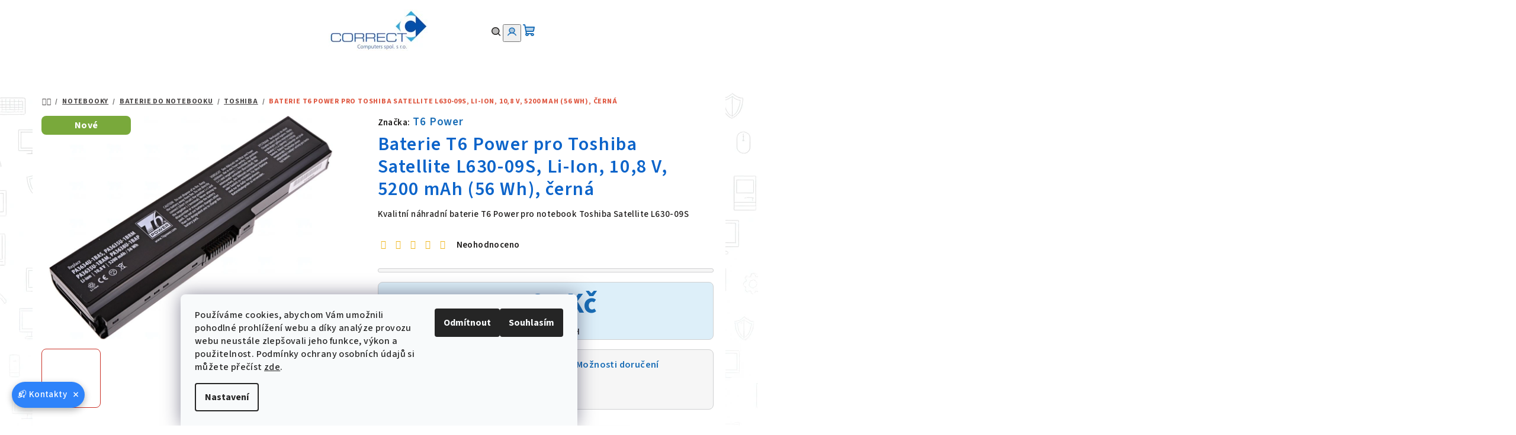

--- FILE ---
content_type: text/html; charset=utf-8
request_url: https://www.c-c.cz/toshiba/baterie-t6-power-pro-toshiba-satellite-l630-09s--li-ion--10-8-v--5200-mah--56-wh-cerna/
body_size: 32331
content:
<!doctype html><html lang="cs" dir="ltr" class="header-background-light external-fonts-loaded"><head><meta charset="utf-8" /><meta name="viewport" content="width=device-width,initial-scale=1" /><title>Baterie T6 Power pro Toshiba Satellite L630-09S, Li-Ion, 10,8 V, 5200 mAh (56 Wh), černá - CORRECT Computers spol. s r.o.</title><link rel="preconnect" href="https://cdn.myshoptet.com" /><link rel="dns-prefetch" href="https://cdn.myshoptet.com" /><link rel="preload" href="https://cdn.myshoptet.com/prj/dist/master/cms/libs/jquery/jquery-1.11.3.min.js" as="script" /><link href="https://cdn.myshoptet.com/prj/dist/master/cms/templates/frontend_templates/shared/css/font-face/source-sans-3.css" rel="stylesheet"><link href="https://cdn.myshoptet.com/prj/dist/master/shop/dist/font-shoptet-14.css.d90e56d0dd782c13aabd.css" rel="stylesheet"><script>
dataLayer = [];
dataLayer.push({'shoptet' : {
    "pageId": 1926,
    "pageType": "productDetail",
    "currency": "CZK",
    "currencyInfo": {
        "decimalSeparator": ",",
        "exchangeRate": 1,
        "priceDecimalPlaces": 0,
        "symbol": "K\u010d",
        "symbolLeft": 0,
        "thousandSeparator": " "
    },
    "language": "cs",
    "projectId": 472456,
    "product": {
        "id": 124137,
        "guid": "31c5dfb2-d369-11ec-876e-024204b4d77d",
        "hasVariants": false,
        "codes": [
            {
                "code": "NBTS0075_V17515",
                "quantity": "4",
                "stocks": [
                    {
                        "id": "ext",
                        "quantity": "4"
                    }
                ]
            }
        ],
        "code": "NBTS0075_V17515",
        "name": "Baterie T6 Power pro Toshiba Satellite L630-09S, Li-Ion, 10,8 V, 5200 mAh (56 Wh), \u010dern\u00e1",
        "appendix": "",
        "weight": 0,
        "manufacturer": "T6 Power",
        "manufacturerGuid": "1EF53343E5636950A07EDA0BA3DED3EE",
        "currentCategory": "Notebooky | Baterie do notebooku | Toshiba",
        "currentCategoryGuid": "68b9a212-8a79-11ec-8829-00163e42a2dd",
        "defaultCategory": "Notebooky | Baterie do notebooku | Toshiba",
        "defaultCategoryGuid": "68b9a212-8a79-11ec-8829-00163e42a2dd",
        "currency": "CZK",
        "priceWithVat": 1401
    },
    "stocks": [
        {
            "id": "ext",
            "title": "Sklad",
            "isDeliveryPoint": 0,
            "visibleOnEshop": 1
        }
    ],
    "cartInfo": {
        "id": null,
        "freeShipping": false,
        "freeShippingFrom": 10000,
        "leftToFreeGift": {
            "formattedPrice": "0 K\u010d",
            "priceLeft": 0
        },
        "freeGift": false,
        "leftToFreeShipping": {
            "priceLeft": 10000,
            "dependOnRegion": 0,
            "formattedPrice": "10 000 K\u010d"
        },
        "discountCoupon": [],
        "getNoBillingShippingPrice": {
            "withoutVat": 0,
            "vat": 0,
            "withVat": 0
        },
        "cartItems": [],
        "taxMode": "ORDINARY"
    },
    "cart": [],
    "customer": {
        "priceRatio": 1,
        "priceListId": 1,
        "groupId": null,
        "registered": false,
        "mainAccount": false
    }
}});
dataLayer.push({'cookie_consent' : {
    "marketing": "denied",
    "analytics": "denied"
}});
document.addEventListener('DOMContentLoaded', function() {
    shoptet.consent.onAccept(function(agreements) {
        if (agreements.length == 0) {
            return;
        }
        dataLayer.push({
            'cookie_consent' : {
                'marketing' : (agreements.includes(shoptet.config.cookiesConsentOptPersonalisation)
                    ? 'granted' : 'denied'),
                'analytics': (agreements.includes(shoptet.config.cookiesConsentOptAnalytics)
                    ? 'granted' : 'denied')
            },
            'event': 'cookie_consent'
        });
    });
});
</script>
<meta property="og:type" content="website"><meta property="og:site_name" content="c-c.cz"><meta property="og:url" content="https://www.c-c.cz/toshiba/baterie-t6-power-pro-toshiba-satellite-l630-09s--li-ion--10-8-v--5200-mah--56-wh-cerna/"><meta property="og:title" content="Baterie T6 Power pro Toshiba Satellite L630-09S, Li-Ion, 10,8 V, 5200 mAh (56 Wh), černá - CORRECT Computers spol. s r.o."><meta name="author" content="CORRECT Computers spol. s r.o."><meta name="web_author" content="Shoptet.cz"><meta name="dcterms.rightsHolder" content="www.c-c.cz"><meta name="robots" content="index,follow"><meta property="og:image" content="https://cdn.myshoptet.com/usr/www.c-c.cz/user/shop/big/124137_55a38e4d-1411-4096-a5cc-677f11245c71.jpg?67e498d0"><meta property="og:description" content="Baterie T6 Power pro Toshiba Satellite L630-09S, Li-Ion, 10,8 V, 5200 mAh (56 Wh), černá. Kvalitní náhradní baterie T6 Power pro notebook Toshiba Satellite L630-09S"><meta name="description" content="Baterie T6 Power pro Toshiba Satellite L630-09S, Li-Ion, 10,8 V, 5200 mAh (56 Wh), černá. Kvalitní náhradní baterie T6 Power pro notebook Toshiba Satellite L630-09S"><meta property="product:price:amount" content="1401"><meta property="product:price:currency" content="CZK"><style>:root {--color-primary: #ffffff;--color-primary-h: 0;--color-primary-s: 0%;--color-primary-l: 100%;--color-primary-hover: #F0B820;--color-primary-hover-h: 44;--color-primary-hover-s: 87%;--color-primary-hover-l: 53%;--color-secondary: #196db6;--color-secondary-h: 208;--color-secondary-s: 76%;--color-secondary-l: 41%;--color-secondary-hover: #EC7E0E;--color-secondary-hover-h: 30;--color-secondary-hover-s: 89%;--color-secondary-hover-l: 49%;--color-tertiary: #F7F7F7;--color-tertiary-h: 0;--color-tertiary-s: 0%;--color-tertiary-l: 97%;--color-tertiary-hover: #1D1B1A;--color-tertiary-hover-h: 20;--color-tertiary-hover-s: 5%;--color-tertiary-hover-l: 11%;--color-header-background: #FFFFFF;--template-font: "Source Sans 3";--template-headings-font: "Source Sans 3";--header-background-url: none;--cookies-notice-background: #F8FAFB;--cookies-notice-color: #252525;--cookies-notice-button-hover: #27263f;--cookies-notice-link-hover: #3b3a5f;--templates-update-management-preview-mode-content: "Náhled aktualizací šablony je aktivní pro váš prohlížeč."}</style>
    
    <link href="https://cdn.myshoptet.com/prj/dist/master/shop/dist/main-14.less.49334c2a0bd7c3ed0f9c.css" rel="stylesheet" />
        
    <script>var shoptet = shoptet || {};</script>
    <script src="https://cdn.myshoptet.com/prj/dist/master/shop/dist/main-3g-header.js.27c4444ba5dd6be3416d.js"></script>
<!-- User include --><!-- api 494(146) html code header -->
<link rel="stylesheet" href="https://cdn.myshoptet.com/usr/api2.dklab.cz/user/documents/_doplnky/porovnavac/472456/77/472456_77.css" type="text/css" /><style>
        :root {
            --dklab-comparer-flag-color: #196DB6;
            --dklab-comparer-flag-text-color: #FFFFFF;
            --dklab-comparer-add-text-color: #1D1B1A;
            --dklab-comparer-remove-text-color: #FC0000;
            --dklab-comparer-header-icon-color: #1D1B1A;
            --dklab-comparer-border-color: #1D1B1A;            
            --dklab-comparer-counter-color: #FC0000;            
        }</style>
<!-- service 425(79) html code header -->
<style>
.hodnoceni:before{content: "Jak o nás mluví zákazníci";}
.hodnoceni.svk:before{content: "Ako o nás hovoria zákazníci";}
.hodnoceni.hun:before{content: "Mit mondanak rólunk a felhasználók";}
.hodnoceni.pl:before{content: "Co mówią o nas klienci";}
.hodnoceni.eng:before{content: "Customer reviews";}
.hodnoceni.de:before{content: "Was unsere Kunden über uns denken";}
.hodnoceni.ro:before{content: "Ce spun clienții despre noi";}
.hodnoceni{margin: 20px auto;}
body:not(.paxio-merkur):not(.venus):not(.jupiter) .hodnoceni .vote-wrap {border: 0 !important;width: 24.5%;flex-basis: 25%;padding: 10px 20px !important;display: inline-block;margin: 0;vertical-align: top;}
.multiple-columns-body #content .hodnoceni .vote-wrap {width: 49%;flex-basis: 50%;}
.hodnoceni .votes-wrap {display: block; border: 1px solid #f7f7f7;margin: 0;width: 100%;max-width: none;padding: 10px 0; background: #fff;}
.hodnoceni .vote-wrap:nth-child(n+5){display: none !important;}
.hodnoceni:before{display: block;font-size: 18px;padding: 10px 20px;background: #fcfcfc;}
.sidebar .hodnoceni .vote-pic, .sidebar .hodnoceni .vote-initials{display: block;}
.sidebar .hodnoceni .vote-wrap, #column-l #column-l-in .hodnoceni .vote-wrap {width: 100% !important; display: block;}
.hodnoceni > a{display: block;text-align: right;padding-top: 6px;}
.hodnoceni > a:after{content: "››";display: inline-block;margin-left: 2px;}
.sidebar .hodnoceni:before, #column-l #column-l-in .hodnoceni:before {background: none !important; padding-left: 0 !important;}
.template-10 .hodnoceni{max-width: 952px !important;}
.page-detail .hodnoceni > a{font-size: 14px;}
.page-detail .hodnoceni{margin-bottom: 30px;}
@media screen and (min-width: 992px) and (max-width: 1199px) {
.hodnoceni .vote-rating{display: block;}
.hodnoceni .vote-time{display: block;margin-top: 3px;}
.hodnoceni .vote-delimeter{display: none;}
}
@media screen and (max-width: 991px) {
body:not(.paxio-merkur):not(.venus):not(.jupiter) .hodnoceni .vote-wrap {width: 49%;flex-basis: 50%;}
.multiple-columns-body #content .hodnoceni .vote-wrap {width: 99%;flex-basis: 100%;}
}
@media screen and (max-width: 767px) {
body:not(.paxio-merkur):not(.venus):not(.jupiter) .hodnoceni .vote-wrap {width: 99%;flex-basis: 100%;}
}
.home #main-product .hodnoceni{margin: 0 0 60px 0;}
.hodnoceni .votes-wrap.admin-response{display: none !important;}
.hodnoceni .vote-pic {width: 100px;}
.hodnoceni .vote-delimeter{display: none;}
.hodnoceni .vote-rating{display: block;}
.hodnoceni .vote-time {display: block;margin-top: 5px;}
@media screen and (min-width: 768px){
.template-12 .hodnoceni{max-width: 747px; margin-left: auto; margin-right: auto;}
}
@media screen and (min-width: 992px){
.template-12 .hodnoceni{max-width: 972px;}
}
@media screen and (min-width: 1200px){
.template-12 .hodnoceni{max-width: 1418px;}
}
.template-14 .hodnoceni .vote-initials{margin: 0 auto;}
.vote-pic img::before {display: none;}
.hodnoceni + .hodnoceni {display: none;}
</style>
<!-- service 494(146) html code header -->
<style>
@font-face {
    font-family: 'porovnavac';
    src:  url('https://cdn.myshoptet.com/usr/api2.dklab.cz/user/documents/_doplnky/porovnavac/font/porovnavac.eot?v6');
    src:  url('https://cdn.myshoptet.com/usr/api2.dklab.cz/user/documents/_doplnky/porovnavac/font/porovnavac.eot?v6#iefix') format('embedded-opentype'),
    url('https://cdn.myshoptet.com/usr/api2.dklab.cz/user/documents/_doplnky/porovnavac/font/porovnavac.ttf?v6') format('truetype'),
    url('https://cdn.myshoptet.com/usr/api2.dklab.cz/user/documents/_doplnky/porovnavac/font/porovnavac.woff?v6') format('woff'),
    url('https://cdn.myshoptet.com/usr/api2.dklab.cz/user/documents/_doplnky/porovnavac/font/porovnavac.svg?v6') format('svg');
    font-weight: normal;
    font-style: normal;
}
</style>
<!-- service 1709(1293) html code header -->
<style>
.shkRecapImgExtension {
    float: left;
    width: 50px;
    margin-right: 6px;
    margin-bottom: 2px;
}
.shkRecapImgExtension:not(:nth-of-type(1)) {
  display: none;
}

@media only screen and (max-width: 1200px) and (min-width: 992px) {
    .shkRecapImgExtension {
        width: 38px;
    }
    .template-13 .shkRecapImgExtension {
        margin-right: 0;
        margin-bottom: 5px;
        width: 100%;
    }
}
@media only screen and (max-width: 360px) {
	.shkRecapImgExtension {
        width: 38px;
    }
}
.template-08 #checkout-recapitulation a,
.template-06 #checkout-recapitulation a {
	display: inline;
}
@media only screen and (max-width: 760px) and (min-width: 640px) {
	.template-08 .shkRecapImgExtension {
		margin-right: 0;
        margin-bottom: 5px;
        width: 100%;
	}
  .template-08 #checkout-recapitulation a {
  	display: inline-block;
  }
}

@media only screen and (max-width: 992px) and (min-width: 640px) {
    .template-05 .shkRecapImgExtension,
    .template-04 .shkRecapImgExtension {
        width: 38px;
    }
}
</style>
<!-- project html code header -->
<link href="https://cdn.myshoptet.com/usr/www.c-c.cz/user/documents/upload/stylesheetcccz32.css?v=1" rel="stylesheet" />
<style>

@media only screen and (min-width:768px) {
    /* Kontejner mřížky - definujeme dva řádky */
    .products-block > div .p .p-in .p-bottom > div {
        display: grid !important;
        grid-template-columns: 1fr auto !important;
        grid-template-areas: 
            "top-line top-line"  /* Dostupnost + Hvězdičky */
            "prices tools" !important;
        align-items: center !important;
        width: 100% !important;
        gap: 6px 0 !important;
    }

    /* SPOJENÍ DOSTUPNOSTI A HVĚZDIČEK NA JEDEN ŘÁDEK */
    /* Využijeme fakt, že Shoptet je má v kódu za sebou, a uděláme z nich "space-between" */
    
    /* Tento selektor cílí na obal, ve kterém jsou oba prvky */
    .products-block > div .p .p-in .p-bottom > div {
        display: grid !important;
    }

    .products-block > div .p .p-in .p-bottom > div .availability {
        grid-area: top-line !important;
        justify-self: start !important; /* Natlačí dostupnost doleva */
        text-align: left !important;
        margin: 0 !important;
        font-size: 16px;
        font-weight: 600;
        display: inline-flex !important;
    }

    .products-block > div .p .p-in .p-bottom > div .rating,
    .products-block > div .p .p-in .p-bottom > div .stars-wrapper,
    .products-block > div .p .p-in .p-bottom > div [class*="rating"] {
        grid-area: top-line !important;
        justify-self: end !important; /* Natlačí hvězdičky doprava */
        display: inline-flex !important;
        margin: 0 !important;
        padding: 0 !important;
    }

    /* 3. BLOK CENY */
.products-block > div .p .p-in .p-bottom > div .prices {
    grid-area: prices;
    display: flex !important;
    flex-direction: column !important;
    align-items: flex-start !important;
    justify-content: center !important;
    text-align: left !important;
    margin: 0 !important;
}

/* Cena s DPH - fixace výšky pro zarovnání */
.products-block > div .p .p-in .p-bottom > div .prices .price-final strong {
    display: block !important;
    font-size: 26px !important;
    line-height: 1 !important; /* Zmenšíme line-height pro přesné zarovnání */
    margin: 0 0 2px 0 !important;
}

/* 4. TLAČÍTKO - Kompletní reset posunu */
.products-block > div .p .p-in .p-bottom > div .p-tools {
    grid-area: tools;
    display: flex !important;
    align-items: center !important;
    justify-content: flex-end !important;
    margin: 0 0 0 10px !important;
    padding: 0 !important;
    height: 100%; /* Aby se mohl vnitřek centrovat */
}

/* Reset všech elementů uvnitř p-tools (odkazy, span, tlačítko) */
.products-block > div .p .p-in .p-bottom > div .p-tools a,
.products-block > div .p .p-in .p-bottom > div .p-tools .btn {
    margin: 0 !important;
    top: 0 !important;
    position: relative !important;
    transform: none !important; /* Zrušíme případné posuny z šablony */
    display: inline-flex !important;
    align-items: center;
}
.dkLabComparerRemoveProduct {
    font-size: 16px;
}
}
.dkLabComparerAddProduct, .dkLabComparerRemoveProduct {
    font-weight: 500;
}
/* společné pro přidat/odebrat */
.dkLabComparerProductSpan.hasIcon {
    font-size: 0;
    line-height: 0;
    display: flex;
    justify-content: flex-end;
    align-items: center;
    transform: translateX(11px);
}

/* samotná ikona */
.dkLabComparerProductSpan.hasIcon::before {
    font-size: 18px;
    font-weight: 500;   /* ← tady nastavíš tloušťku ikony */
    line-height: 1;
}

.dkLabComparerRemoveProduct.dkLabComparerProductSpan.hasIcon::before {
    color: #d00;   /* červená pro odebrání */
    font-weight: 500;
}
.slider-wrapper h4 span {
    font-size: 0; /* skryje původní text */
}
.slider-wrapper h4 span::after {
    content: "Podle ceny";
    font-size: 18px; 
    font-weight: 600;    
}
.products-alternative-wrapper, .products-alternative-wrapper.product-slider-holder,
.products-related-wrapper, .products-related-wrapper.product-slider-holder {
    padding-top: 5px;
}
@media (orientation: portrait) {  
    .blog-wrapper .news-item {
        margin-bottom: -40px;
}
}
.homepage-blog-wrapper .news-item {
  margin-bottom: -50px;
}
@media (min-width: 768px) {
.homepage-blog-wrapper {
 padding-top: 0px;
}
}
.blog-wrapper .image+.text:hover {
 background-color: #fff;
}
.p-detail-full-width {
 padding: 5px 0;
}
.link-icons .link-icon i {
 margin-bottom: 5px;
}
.p-detail .products-alternative-header.products-header {
 margin-top: 10px;
}
@media (min-width: 768px) {
.products-block .availability-amount {
 margin-left: 3px; 
}
}


</style>
<meta name="theme-color" content="#196db6">
<!-- /User include --><link rel="shortcut icon" href="/favicon.ico" type="image/x-icon" /><link rel="canonical" href="https://www.c-c.cz/toshiba/baterie-t6-power-pro-toshiba-satellite-l630-09s--li-ion--10-8-v--5200-mah--56-wh-cerna/" />    <script>
        var _hwq = _hwq || [];
        _hwq.push(['setKey', '0DADB2EA4893083523F54257DFAF7DD0']);
        _hwq.push(['setTopPos', '150']);
        _hwq.push(['showWidget', '21']);
        (function() {
            var ho = document.createElement('script');
            ho.src = 'https://cz.im9.cz/direct/i/gjs.php?n=wdgt&sak=0DADB2EA4893083523F54257DFAF7DD0';
            var s = document.getElementsByTagName('script')[0]; s.parentNode.insertBefore(ho, s);
        })();
    </script>
<style>/* custom background */@media (min-width: 992px) {body {background-color: #ffffff ;background-position: left top;background-repeat: repeat !important;background-attachment: fixed;background-image: url('https://cdn.myshoptet.com/usr/www.c-c.cz/user/frontend_backgrounds/it_background-10.png');}}</style>    <!-- Global site tag (gtag.js) - Google Analytics -->
    <script async src="https://www.googletagmanager.com/gtag/js?id=G-D6PF86PL0B"></script>
    <script>
        
        window.dataLayer = window.dataLayer || [];
        function gtag(){dataLayer.push(arguments);}
        

                    console.debug('default consent data');

            gtag('consent', 'default', {"ad_storage":"denied","analytics_storage":"denied","ad_user_data":"denied","ad_personalization":"denied","wait_for_update":500});
            dataLayer.push({
                'event': 'default_consent'
            });
        
        gtag('js', new Date());

                gtag('config', 'UA-221731575-1', { 'groups': "UA" });
        
                gtag('config', 'G-D6PF86PL0B', {"groups":"GA4","send_page_view":false,"content_group":"productDetail","currency":"CZK","page_language":"cs"});
        
                gtag('config', 'AW-971227874');
        
        
        
        
        
                    gtag('event', 'page_view', {"send_to":"GA4","page_language":"cs","content_group":"productDetail","currency":"CZK"});
        
                gtag('set', 'currency', 'CZK');

        gtag('event', 'view_item', {
            "send_to": "UA",
            "items": [
                {
                    "id": "NBTS0075_V17515",
                    "name": "Baterie T6 Power pro Toshiba Satellite L630-09S, Li-Ion, 10,8 V, 5200 mAh (56 Wh), \u010dern\u00e1",
                    "category": "Notebooky \/ Baterie do notebooku \/ Toshiba",
                                        "brand": "T6 Power",
                                                            "price": 1158
                }
            ]
        });
        
        
        
        
        
                    gtag('event', 'view_item', {"send_to":"GA4","page_language":"cs","content_group":"productDetail","value":1158,"currency":"CZK","items":[{"item_id":"NBTS0075_V17515","item_name":"Baterie T6 Power pro Toshiba Satellite L630-09S, Li-Ion, 10,8 V, 5200 mAh (56 Wh), \u010dern\u00e1","item_brand":"T6 Power","item_category":"Notebooky","item_category2":"Baterie do notebooku","item_category3":"Toshiba","price":1158,"quantity":1,"index":0}]});
        
        
        
        
        
        
        
        document.addEventListener('DOMContentLoaded', function() {
            if (typeof shoptet.tracking !== 'undefined') {
                for (var id in shoptet.tracking.bannersList) {
                    gtag('event', 'view_promotion', {
                        "send_to": "UA",
                        "promotions": [
                            {
                                "id": shoptet.tracking.bannersList[id].id,
                                "name": shoptet.tracking.bannersList[id].name,
                                "position": shoptet.tracking.bannersList[id].position
                            }
                        ]
                    });
                }
            }

            shoptet.consent.onAccept(function(agreements) {
                if (agreements.length !== 0) {
                    console.debug('gtag consent accept');
                    var gtagConsentPayload =  {
                        'ad_storage': agreements.includes(shoptet.config.cookiesConsentOptPersonalisation)
                            ? 'granted' : 'denied',
                        'analytics_storage': agreements.includes(shoptet.config.cookiesConsentOptAnalytics)
                            ? 'granted' : 'denied',
                                                                                                'ad_user_data': agreements.includes(shoptet.config.cookiesConsentOptPersonalisation)
                            ? 'granted' : 'denied',
                        'ad_personalization': agreements.includes(shoptet.config.cookiesConsentOptPersonalisation)
                            ? 'granted' : 'denied',
                        };
                    console.debug('update consent data', gtagConsentPayload);
                    gtag('consent', 'update', gtagConsentPayload);
                    dataLayer.push(
                        { 'event': 'update_consent' }
                    );
                }
            });
        });
    </script>
<script>
    (function(t, r, a, c, k, i, n, g) { t['ROIDataObject'] = k;
    t[k]=t[k]||function(){ (t[k].q=t[k].q||[]).push(arguments) },t[k].c=i;n=r.createElement(a),
    g=r.getElementsByTagName(a)[0];n.async=1;n.src=c;g.parentNode.insertBefore(n,g)
    })(window, document, 'script', '//www.heureka.cz/ocm/sdk.js?source=shoptet&version=2&page=product_detail', 'heureka', 'cz');

    heureka('set_user_consent', 0);
</script>
</head><body class="desktop id-1926 in-toshiba template-14 type-product type-detail one-column-body columns-mobile-2 columns-4 smart-labels-active ums_forms_redesign--off ums_a11y_category_page--on ums_discussion_rating_forms--off ums_flags_display_unification--on ums_a11y_login--on mobile-header-version-0"><noscript>
    <style>
        #header {
            padding-top: 0;
            position: relative !important;
            top: 0;
        }
        .header-navigation {
            position: relative !important;
        }
        .overall-wrapper {
            margin: 0 !important;
        }
        body:not(.ready) {
            visibility: visible !important;
        }
    </style>
    <div class="no-javascript">
        <div class="no-javascript__title">Musíte změnit nastavení vašeho prohlížeče</div>
        <div class="no-javascript__text">Podívejte se na: <a href="https://www.google.com/support/bin/answer.py?answer=23852">Jak povolit JavaScript ve vašem prohlížeči</a>.</div>
        <div class="no-javascript__text">Pokud používáte software na blokování reklam, může být nutné povolit JavaScript z této stránky.</div>
        <div class="no-javascript__text">Děkujeme.</div>
    </div>
</noscript>

        <div id="fb-root"></div>
        <script>
            window.fbAsyncInit = function() {
                FB.init({
                    autoLogAppEvents : true,
                    xfbml            : true,
                    version          : 'v24.0'
                });
            };
        </script>
        <script async defer crossorigin="anonymous" src="https://connect.facebook.net/cs_CZ/sdk.js#xfbml=1&version=v24.0"></script>    <div class="siteCookies siteCookies--bottom siteCookies--light js-siteCookies" role="dialog" data-testid="cookiesPopup" data-nosnippet>
        <div class="siteCookies__form">
            <div class="siteCookies__content">
                <div class="siteCookies__text">
                    Používáme cookies, abychom Vám umožnili pohodlné prohlížení webu a díky analýze provozu webu neustále zlepšovali jeho funkce, výkon a použitelnost. <span>Podmínky ochrany osobních údajů si můžete přečíst</span> <a href="https://472456.myshoptet.com/podminky-ochrany-osobnich-udaju/" target="_blank" rel="noopener noreferrer">zde</a>.
                </div>
                <p class="siteCookies__links">
                    <button class="siteCookies__link js-cookies-settings" aria-label="Nastavení cookies" data-testid="cookiesSettings">Nastavení</button>
                </p>
            </div>
            <div class="siteCookies__buttonWrap">
                                    <button class="siteCookies__button js-cookiesConsentSubmit" value="reject" aria-label="Odmítnout cookies" data-testid="buttonCookiesReject">Odmítnout</button>
                                <button class="siteCookies__button js-cookiesConsentSubmit" value="all" aria-label="Přijmout cookies" data-testid="buttonCookiesAccept">Souhlasím</button>
            </div>
        </div>
        <script>
            document.addEventListener("DOMContentLoaded", () => {
                const siteCookies = document.querySelector('.js-siteCookies');
                document.addEventListener("scroll", shoptet.common.throttle(() => {
                    const st = document.documentElement.scrollTop;
                    if (st > 1) {
                        siteCookies.classList.add('siteCookies--scrolled');
                    } else {
                        siteCookies.classList.remove('siteCookies--scrolled');
                    }
                }, 100));
            });
        </script>
    </div>
<a href="#content" class="skip-link sr-only">Přejít na obsah</a><div class="overall-wrapper"><header id="header">
        <div class="header-top">
            <div class="container navigation-wrapper header-top-wrapper">
                <div class="navigation-tools">
                                    </div>
                <div class="site-name"><a href="/" data-testid="linkWebsiteLogo"><img src="https://cdn.myshoptet.com/usr/www.c-c.cz/user/logos/correct_logo_shoptet2.jpg" alt="CORRECT Computers spol. s r.o." fetchpriority="low" /></a></div>                <div class="navigation-buttons">
                    <a href="#" class="toggle-window" data-target="search" data-testid="linkSearchIcon"><i class="icon-search"></i><span class="sr-only">Hledat</span></a>
                                                                                                                                            <button class="top-nav-button top-nav-button-login toggle-window" type="button" data-target="login" aria-haspopup="dialog" aria-expanded="false" aria-controls="login" data-testid="signin">
                                        <i class="icon-login"></i><span class="sr-only">Přihlášení</span>
                                    </button>
                                                                                                                                
    <a href="/kosik/" class="btn btn-icon toggle-window cart-count" data-target="cart" data-testid="headerCart" rel="nofollow" aria-haspopup="dialog" aria-expanded="false" aria-controls="cart-widget">
        <span class="icon-cart"></span>
                <span class="sr-only">Nákupní košík</span>
        
    
            </a>
                    <a href="#" class="toggle-window" data-target="navigation" data-testid="hamburgerMenu"></a>
                </div>
                <div class="user-action">
                                            <div class="user-action-in">
            <div id="login" class="user-action-login popup-widget login-widget" role="dialog" aria-labelledby="loginHeading">
        <div class="popup-widget-inner">
                            <h2 id="loginHeading">Přihlášení k vašemu účtu</h2><div id="customerLogin"><form action="/action/Customer/Login/" method="post" id="formLoginIncluded" class="csrf-enabled formLogin" data-testid="formLogin"><input type="hidden" name="referer" value="" /><div class="form-group"><div class="input-wrapper email js-validated-element-wrapper no-label"><input type="email" name="email" class="form-control" autofocus placeholder="E-mailová adresa (např. jan@novak.cz)" data-testid="inputEmail" autocomplete="email" required /></div></div><div class="form-group"><div class="input-wrapper password js-validated-element-wrapper no-label"><input type="password" name="password" class="form-control" placeholder="Heslo" data-testid="inputPassword" autocomplete="current-password" required /><span class="no-display">Nemůžete vyplnit toto pole</span><input type="text" name="surname" value="" class="no-display" /></div></div><div class="form-group"><div class="login-wrapper"><button type="submit" class="btn btn-secondary btn-text btn-login" data-testid="buttonSubmit">Přihlásit se</button><div class="password-helper"><a href="/registrace/" data-testid="signup" rel="nofollow">Nová registrace</a><a href="/klient/zapomenute-heslo/" rel="nofollow">Zapomenuté heslo</a></div></div></div><div class="social-login-buttons"><div class="social-login-buttons-divider"><span>nebo</span></div><div class="form-group"><a href="/action/Social/login/?provider=Google" class="login-btn google" rel="nofollow"><span class="login-google-icon"></span><strong>Přihlásit se přes Google</strong></a></div><div class="form-group"><a href="/action/Social/login/?provider=Seznam" class="login-btn seznam" rel="nofollow"><span class="login-seznam-icon"></span><strong>Přihlásit se přes Seznam</strong></a></div></div></form>
</div>                    </div>
    </div>

        <div id="cart-widget" class="user-action-cart popup-widget cart-widget loader-wrapper" data-testid="popupCartWidget" role="dialog" aria-hidden="true">
        <div class="popup-widget-inner cart-widget-inner place-cart-here">
            <div class="loader-overlay">
                <div class="loader"></div>
            </div>
        </div>
    </div>

        <div class="user-action-search popup-widget search-widget search stay-open" itemscope itemtype="https://schema.org/WebSite" data-testid="searchWidget">
        <span href="#" class="search-widget-close toggle-window" data-target="search" data-testid="linkSearchIcon"></span>
        <meta itemprop="headline" content="Toshiba"/><meta itemprop="url" content="https://www.c-c.cz"/><meta itemprop="text" content="Baterie T6 Power pro Toshiba Satellite L630-09S, Li-Ion, 10,8 V, 5200 mAh (56 Wh), černá. Kvalitní náhradní baterie T6 Power pro notebook Toshiba Satellite L630-09S"/>        <form action="/action/ProductSearch/prepareString/" method="post"
    id="formSearchForm" class="search-form compact-form js-search-main"
    itemprop="potentialAction" itemscope itemtype="https://schema.org/SearchAction" data-testid="searchForm">
    <fieldset>
        <meta itemprop="target"
            content="https://www.c-c.cz/vyhledavani/?string={string}"/>
        <input type="hidden" name="language" value="cs"/>
        
    <span class="search-form-input-group">
        
    <span class="search-input-icon" aria-hidden="true"></span>

<input
    type="search"
    name="string"
        class="query-input form-control search-input js-search-input"
    placeholder="Napište, co hledáte"
    autocomplete="off"
    required
    itemprop="query-input"
    aria-label="Vyhledávání"
    data-testid="searchInput"
>
        <button type="submit" class="btn btn-default search-button" data-testid="searchBtn">Hledat</button>
    </span>

    </fieldset>
</form>
    </div>
</div>
                                    </div>
            </div>
        </div>
        <div class="header-bottom">
            <div class="navigation-wrapper header-bottom-wrapper">
                <nav id="navigation" aria-label="Hlavní menu" data-collapsible="true"><div class="navigation-in menu"><ul class="menu-level-1" role="menubar" data-testid="headerMenuItems"><li class="menu-item-708 ext" role="none"><a href="/notebooky/" data-testid="headerMenuItem" role="menuitem" aria-haspopup="true" aria-expanded="false"><b>Notebooky</b><span class="submenu-arrow"></span></a><ul class="menu-level-2" aria-label="Notebooky" tabindex="-1" role="menu"><li class="menu-item-711 has-third-level" role="none"><a href="/repasovane-notebooky/" class="menu-image" data-testid="headerMenuItem" tabindex="-1" aria-hidden="true"><img src="data:image/svg+xml,%3Csvg%20width%3D%22140%22%20height%3D%22100%22%20xmlns%3D%22http%3A%2F%2Fwww.w3.org%2F2000%2Fsvg%22%3E%3C%2Fsvg%3E" alt="" aria-hidden="true" width="140" height="100"  data-src="https://cdn.myshoptet.com/usr/www.c-c.cz/user/categories/thumb/notebook.jpg" fetchpriority="low" /></a><div><a href="/repasovane-notebooky/" data-testid="headerMenuItem" role="menuitem"><span>Repasované notebooky</span></a>
                                                    <ul class="menu-level-3" role="menu">
                                                                    <li class="menu-item-2040" role="none">
                                        <a href="/notebooky-12-13/" data-testid="headerMenuItem" role="menuitem">
                                            Notebooky 12&quot; - 13&quot;</a>                                    </li>
                                                                    <li class="menu-item-2043" role="none">
                                        <a href="/notebooky-14/" data-testid="headerMenuItem" role="menuitem">
                                            Notebooky 14&quot;</a>                                    </li>
                                                                    <li class="menu-item-2046" role="none">
                                        <a href="/notebooky-15-a-vice/" data-testid="headerMenuItem" role="menuitem">
                                            Notebooky 15&quot; a více</a>                                    </li>
                                                                    <li class="menu-item-2037" role="none">
                                        <a href="/levne-notebooky-pro-studenty/" data-testid="headerMenuItem" role="menuitem">
                                            Levné notebooky pro studenty</a>                                    </li>
                                                                    <li class="menu-item-3726" role="none">
                                        <a href="/kancelarske-notebooky/" data-testid="headerMenuItem" role="menuitem">
                                            Kancelářské notebooky</a>                                    </li>
                                                                    <li class="menu-item-3735" role="none">
                                        <a href="/pracovni-notebooky/" data-testid="headerMenuItem" role="menuitem">
                                            Pracovní notebooky</a>                                    </li>
                                                                    <li class="menu-item-3747" role="none">
                                        <a href="/cestovni-notebooky/" data-testid="headerMenuItem" role="menuitem">
                                            Cestovní notebooky</a>                                    </li>
                                                                    <li class="menu-item-3750" role="none">
                                        <a href="/dotykove-notebooky/" data-testid="headerMenuItem" role="menuitem">
                                            Dotykové notebooky</a>                                    </li>
                                                                    <li class="menu-item-3061" role="none">
                                        <a href="/repasovane-notebooky-podle-generace-procesoru/" data-testid="headerMenuItem" role="menuitem">
                                            Podle generace procesoru</a>                                    </li>
                                                                    <li class="menu-item-3723" role="none">
                                        <a href="/repasovane-notebooky-podle-ceny/" data-testid="headerMenuItem" role="menuitem">
                                            Podle ceny</a>                                    </li>
                                                            </ul>
                        </div></li><li class="menu-item-717" role="none"><a href="/tablety/" class="menu-image" data-testid="headerMenuItem" tabindex="-1" aria-hidden="true"><img src="data:image/svg+xml,%3Csvg%20width%3D%22140%22%20height%3D%22100%22%20xmlns%3D%22http%3A%2F%2Fwww.w3.org%2F2000%2Fsvg%22%3E%3C%2Fsvg%3E" alt="" aria-hidden="true" width="140" height="100"  data-src="https://cdn.myshoptet.com/usr/www.c-c.cz/user/categories/thumb/ipad.jpg" fetchpriority="low" /></a><div><a href="/tablety/" data-testid="headerMenuItem" role="menuitem"><span>Tablety</span></a>
                        </div></li><li class="menu-item-801 has-third-level" role="none"><a href="/prislusenstvi-pro-notebooky/" class="menu-image" data-testid="headerMenuItem" tabindex="-1" aria-hidden="true"><img src="data:image/svg+xml,%3Csvg%20width%3D%22140%22%20height%3D%22100%22%20xmlns%3D%22http%3A%2F%2Fwww.w3.org%2F2000%2Fsvg%22%3E%3C%2Fsvg%3E" alt="" aria-hidden="true" width="140" height="100"  data-src="https://cdn.myshoptet.com/usr/www.c-c.cz/user/categories/thumb/replik__tor.jpg" fetchpriority="low" /></a><div><a href="/prislusenstvi-pro-notebooky/" data-testid="headerMenuItem" role="menuitem"><span>Příslušenství pro notebooky</span></a>
                                                    <ul class="menu-level-3" role="menu">
                                                                    <li class="menu-item-804" role="none">
                                        <a href="/replikatory-portu/" data-testid="headerMenuItem" role="menuitem">
                                            Replikátory portů</a>                                    </li>
                                                                    <li class="menu-item-858" role="none">
                                        <a href="/pouzite-zdroje-pro-notebooky/" data-testid="headerMenuItem" role="menuitem">
                                            Použité zdroje pro notebooky</a>                                    </li>
                                                                    <li class="menu-item-879" role="none">
                                        <a href="/brasny/" data-testid="headerMenuItem" role="menuitem">
                                            Brašny</a>                                    </li>
                                                            </ul>
                        </div></li><li class="menu-item-1890 has-third-level" role="none"><a href="/baterie-do-notebooku/" class="menu-image" data-testid="headerMenuItem" tabindex="-1" aria-hidden="true"><img src="data:image/svg+xml,%3Csvg%20width%3D%22140%22%20height%3D%22100%22%20xmlns%3D%22http%3A%2F%2Fwww.w3.org%2F2000%2Fsvg%22%3E%3C%2Fsvg%3E" alt="" aria-hidden="true" width="140" height="100"  data-src="https://cdn.myshoptet.com/usr/www.c-c.cz/user/categories/thumb/baterie-1.jpg" fetchpriority="low" /></a><div><a href="/baterie-do-notebooku/" data-testid="headerMenuItem" role="menuitem"><span>Baterie do notebooku</span></a>
                                                    <ul class="menu-level-3" role="menu">
                                                                    <li class="menu-item-1899" role="none">
                                        <a href="/acer/" data-testid="headerMenuItem" role="menuitem">
                                            Acer</a>                                    </li>
                                                                    <li class="menu-item-1941" role="none">
                                        <a href="/apple/" data-testid="headerMenuItem" role="menuitem">
                                            Apple</a>                                    </li>
                                                                    <li class="menu-item-1908" role="none">
                                        <a href="/asus/" data-testid="headerMenuItem" role="menuitem">
                                            Asus</a>                                    </li>
                                                                    <li class="menu-item-1950" role="none">
                                        <a href="/benq/" data-testid="headerMenuItem" role="menuitem">
                                            Benq</a>                                    </li>
                                                                    <li class="menu-item-1896" role="none">
                                        <a href="/clevo/" data-testid="headerMenuItem" role="menuitem">
                                            Clevo</a>                                    </li>
                                                                    <li class="menu-item-1923" role="none">
                                        <a href="/compaq/" data-testid="headerMenuItem" role="menuitem">
                                            Compaq</a>                                    </li>
                                                                    <li class="menu-item-1905" role="none">
                                        <a href="/dell/" data-testid="headerMenuItem" role="menuitem">
                                            Dell</a>                                    </li>
                                                                    <li class="menu-item-1902" role="none">
                                        <a href="/emachines/" data-testid="headerMenuItem" role="menuitem">
                                            eMachines</a>                                    </li>
                                                                    <li class="menu-item-1917" role="none">
                                        <a href="/fujitsu-siemens/" data-testid="headerMenuItem" role="menuitem">
                                            Fujitsu Siemens</a>                                    </li>
                                                                    <li class="menu-item-1935" role="none">
                                        <a href="/gateway/" data-testid="headerMenuItem" role="menuitem">
                                            Gateway</a>                                    </li>
                                                                    <li class="menu-item-1911" role="none">
                                        <a href="/hewlett-packard/" data-testid="headerMenuItem" role="menuitem">
                                            Hewlett Packard</a>                                    </li>
                                                                    <li class="menu-item-1929" role="none">
                                        <a href="/ibm/" data-testid="headerMenuItem" role="menuitem">
                                            IBM</a>                                    </li>
                                                                    <li class="menu-item-1920" role="none">
                                        <a href="/lenovo/" data-testid="headerMenuItem" role="menuitem">
                                            Lenovo</a>                                    </li>
                                                                    <li class="menu-item-1944" role="none">
                                        <a href="/msi/" data-testid="headerMenuItem" role="menuitem">
                                            MSI</a>                                    </li>
                                                                    <li class="menu-item-1938" role="none">
                                        <a href="/packard-bell/" data-testid="headerMenuItem" role="menuitem">
                                            Packard Bell</a>                                    </li>
                                                                    <li class="menu-item-1959" role="none">
                                        <a href="/panasonic/" data-testid="headerMenuItem" role="menuitem">
                                            Panasonic</a>                                    </li>
                                                                    <li class="menu-item-1893" role="none">
                                        <a href="/samsung/" data-testid="headerMenuItem" role="menuitem">
                                            Samsung</a>                                    </li>
                                                                    <li class="menu-item-1932" role="none">
                                        <a href="/sony/" data-testid="headerMenuItem" role="menuitem">
                                            Sony</a>                                    </li>
                                                                    <li class="menu-item-1914" role="none">
                                        <a href="/texas-instruments/" data-testid="headerMenuItem" role="menuitem">
                                            Texas Instruments</a>                                    </li>
                                                                    <li class="menu-item-1926" role="none">
                                        <a href="/toshiba/" class="active" data-testid="headerMenuItem" role="menuitem">
                                            Toshiba</a>                                    </li>
                                                            </ul>
                        </div></li></ul></li>
<li class="menu-item-726 ext" role="none"><a href="/pocitace/" data-testid="headerMenuItem" role="menuitem" aria-haspopup="true" aria-expanded="false"><b>Počítače</b><span class="submenu-arrow"></span></a><ul class="menu-level-2" aria-label="Počítače" tabindex="-1" role="menu"><li class="menu-item-729 has-third-level" role="none"><a href="/repasovane-pocitace/" class="menu-image" data-testid="headerMenuItem" tabindex="-1" aria-hidden="true"><img src="data:image/svg+xml,%3Csvg%20width%3D%22140%22%20height%3D%22100%22%20xmlns%3D%22http%3A%2F%2Fwww.w3.org%2F2000%2Fsvg%22%3E%3C%2Fsvg%3E" alt="" aria-hidden="true" width="140" height="100"  data-src="https://cdn.myshoptet.com/usr/www.c-c.cz/user/categories/thumb/dell-precision-5820-06.jpg" fetchpriority="low" /></a><div><a href="/repasovane-pocitace/" data-testid="headerMenuItem" role="menuitem"><span>Repasované počítače</span></a>
                                                    <ul class="menu-level-3" role="menu">
                                                                    <li class="menu-item-3028" role="none">
                                        <a href="/repasovane-pocitace-provedeni-micro-usff/" data-testid="headerMenuItem" role="menuitem">
                                            Provedení Micro / USFF</a>                                    </li>
                                                                    <li class="menu-item-3031" role="none">
                                        <a href="/repasovane-pocitace-provedeni-sff-desktop/" data-testid="headerMenuItem" role="menuitem">
                                            Provedení SFF / Desktop</a>                                    </li>
                                                                    <li class="menu-item-3034" role="none">
                                        <a href="/repasovane-pocitace-provedeni-tower/" data-testid="headerMenuItem" role="menuitem">
                                            Provedení Tower</a>                                    </li>
                                                                    <li class="menu-item-3756" role="none">
                                        <a href="/kancelarske-pocitace/" data-testid="headerMenuItem" role="menuitem">
                                            Kancelářské počítače</a>                                    </li>
                                                                    <li class="menu-item-3768" role="none">
                                        <a href="/pracovni-pocitace/" data-testid="headerMenuItem" role="menuitem">
                                            Pracovní počítače</a>                                    </li>
                                                                    <li class="menu-item-3046" role="none">
                                        <a href="/repasovane-pocitace-podle-generace-procesoru/" data-testid="headerMenuItem" role="menuitem">
                                            Podle generace procesoru</a>                                    </li>
                                                                    <li class="menu-item-3753" role="none">
                                        <a href="/podle-ceny/" data-testid="headerMenuItem" role="menuitem">
                                            Podle ceny</a>                                    </li>
                                                            </ul>
                        </div></li><li class="menu-item-732" role="none"><a href="/repasovane-sestavy/" class="menu-image" data-testid="headerMenuItem" tabindex="-1" aria-hidden="true"><img src="data:image/svg+xml,%3Csvg%20width%3D%22140%22%20height%3D%22100%22%20xmlns%3D%22http%3A%2F%2Fwww.w3.org%2F2000%2Fsvg%22%3E%3C%2Fsvg%3E" alt="" aria-hidden="true" width="140" height="100"  data-src="https://cdn.myshoptet.com/usr/www.c-c.cz/user/categories/thumb/sestava.jpg" fetchpriority="low" /></a><div><a href="/repasovane-sestavy/" data-testid="headerMenuItem" role="menuitem"><span>Repasované sestavy</span></a>
                        </div></li></ul></li>
<li class="menu-item-738 ext" role="none"><a href="/monitory/" data-testid="headerMenuItem" role="menuitem" aria-haspopup="true" aria-expanded="false"><b>Monitory</b><span class="submenu-arrow"></span></a><ul class="menu-level-2" aria-label="Monitory" tabindex="-1" role="menu"><li class="menu-item-741 has-third-level" role="none"><a href="/repasovane-monitory/" class="menu-image" data-testid="headerMenuItem" tabindex="-1" aria-hidden="true"><img src="data:image/svg+xml,%3Csvg%20width%3D%22140%22%20height%3D%22100%22%20xmlns%3D%22http%3A%2F%2Fwww.w3.org%2F2000%2Fsvg%22%3E%3C%2Fsvg%3E" alt="" aria-hidden="true" width="140" height="100"  data-src="https://cdn.myshoptet.com/usr/www.c-c.cz/user/categories/thumb/mon.png" fetchpriority="low" /></a><div><a href="/repasovane-monitory/" data-testid="headerMenuItem" role="menuitem"><span>Repasované monitory</span></a>
                                                    <ul class="menu-level-3" role="menu">
                                                                    <li class="menu-item-2052" role="none">
                                        <a href="/monitory-do-22/" data-testid="headerMenuItem" role="menuitem">
                                            Monitory do 22&quot;</a>                                    </li>
                                                                    <li class="menu-item-2055" role="none">
                                        <a href="/monitory-23/" data-testid="headerMenuItem" role="menuitem">
                                            Monitory 23&quot;</a>                                    </li>
                                                                    <li class="menu-item-2058" role="none">
                                        <a href="/monitory-24/" data-testid="headerMenuItem" role="menuitem">
                                            Monitory 24&quot;</a>                                    </li>
                                                                    <li class="menu-item-2061" role="none">
                                        <a href="/monitory-25-a-vice/" data-testid="headerMenuItem" role="menuitem">
                                            Monitory 25&quot; a více</a>                                    </li>
                                                            </ul>
                        </div></li><li class="menu-item-1062" role="none"><a href="/nove-monitory/" class="menu-image" data-testid="headerMenuItem" tabindex="-1" aria-hidden="true"><img src="data:image/svg+xml,%3Csvg%20width%3D%22140%22%20height%3D%22100%22%20xmlns%3D%22http%3A%2F%2Fwww.w3.org%2F2000%2Fsvg%22%3E%3C%2Fsvg%3E" alt="" aria-hidden="true" width="140" height="100"  data-src="https://cdn.myshoptet.com/usr/www.c-c.cz/user/categories/thumb/p2419.jpg" fetchpriority="low" /></a><div><a href="/nove-monitory/" data-testid="headerMenuItem" role="menuitem"><span>Nové monitory</span></a>
                        </div></li></ul></li>
<li class="menu-item-771 ext" role="none"><a href="/prislusenstvi/" data-testid="headerMenuItem" role="menuitem" aria-haspopup="true" aria-expanded="false"><b>Příslušenství</b><span class="submenu-arrow"></span></a><ul class="menu-level-2" aria-label="Příslušenství" tabindex="-1" role="menu"><li class="menu-item-774" role="none"><a href="/klavesnice/" class="menu-image" data-testid="headerMenuItem" tabindex="-1" aria-hidden="true"><img src="data:image/svg+xml,%3Csvg%20width%3D%22140%22%20height%3D%22100%22%20xmlns%3D%22http%3A%2F%2Fwww.w3.org%2F2000%2Fsvg%22%3E%3C%2Fsvg%3E" alt="" aria-hidden="true" width="140" height="100"  data-src="https://cdn.myshoptet.com/usr/www.c-c.cz/user/categories/thumb/kl__v.jpg" fetchpriority="low" /></a><div><a href="/klavesnice/" data-testid="headerMenuItem" role="menuitem"><span>Klávesnice</span></a>
                        </div></li><li class="menu-item-777" role="none"><a href="/mysi/" class="menu-image" data-testid="headerMenuItem" tabindex="-1" aria-hidden="true"><img src="data:image/svg+xml,%3Csvg%20width%3D%22140%22%20height%3D%22100%22%20xmlns%3D%22http%3A%2F%2Fwww.w3.org%2F2000%2Fsvg%22%3E%3C%2Fsvg%3E" alt="" aria-hidden="true" width="140" height="100"  data-src="https://cdn.myshoptet.com/usr/www.c-c.cz/user/categories/thumb/my__.jpg" fetchpriority="low" /></a><div><a href="/mysi/" data-testid="headerMenuItem" role="menuitem"><span>Myši</span></a>
                        </div></li><li class="menu-item-780" role="none"><a href="/reproduktory/" class="menu-image" data-testid="headerMenuItem" tabindex="-1" aria-hidden="true"><img src="data:image/svg+xml,%3Csvg%20width%3D%22140%22%20height%3D%22100%22%20xmlns%3D%22http%3A%2F%2Fwww.w3.org%2F2000%2Fsvg%22%3E%3C%2Fsvg%3E" alt="" aria-hidden="true" width="140" height="100"  data-src="https://cdn.myshoptet.com/usr/www.c-c.cz/user/categories/thumb/repro.jpg" fetchpriority="low" /></a><div><a href="/reproduktory/" data-testid="headerMenuItem" role="menuitem"><span>Reproduktory</span></a>
                        </div></li><li class="menu-item-870" role="none"><a href="/mikrofony-sluchatka/" class="menu-image" data-testid="headerMenuItem" tabindex="-1" aria-hidden="true"><img src="data:image/svg+xml,%3Csvg%20width%3D%22140%22%20height%3D%22100%22%20xmlns%3D%22http%3A%2F%2Fwww.w3.org%2F2000%2Fsvg%22%3E%3C%2Fsvg%3E" alt="" aria-hidden="true" width="140" height="100"  data-src="https://cdn.myshoptet.com/usr/www.c-c.cz/user/categories/thumb/headset.jpg" fetchpriority="low" /></a><div><a href="/mikrofony-sluchatka/" data-testid="headerMenuItem" role="menuitem"><span>Mikrofony / sluchátka</span></a>
                        </div></li><li class="menu-item-783" role="none"><a href="/webkamery/" class="menu-image" data-testid="headerMenuItem" tabindex="-1" aria-hidden="true"><img src="data:image/svg+xml,%3Csvg%20width%3D%22140%22%20height%3D%22100%22%20xmlns%3D%22http%3A%2F%2Fwww.w3.org%2F2000%2Fsvg%22%3E%3C%2Fsvg%3E" alt="" aria-hidden="true" width="140" height="100"  data-src="https://cdn.myshoptet.com/usr/www.c-c.cz/user/categories/thumb/webcam.jpeg" fetchpriority="low" /></a><div><a href="/webkamery/" data-testid="headerMenuItem" role="menuitem"><span>Webkamery</span></a>
                        </div></li><li class="menu-item-1020" role="none"><a href="/media/" class="menu-image" data-testid="headerMenuItem" tabindex="-1" aria-hidden="true"><img src="data:image/svg+xml,%3Csvg%20width%3D%22140%22%20height%3D%22100%22%20xmlns%3D%22http%3A%2F%2Fwww.w3.org%2F2000%2Fsvg%22%3E%3C%2Fsvg%3E" alt="" aria-hidden="true" width="140" height="100"  data-src="https://cdn.myshoptet.com/usr/www.c-c.cz/user/categories/thumb/dvd.jpg" fetchpriority="low" /></a><div><a href="/media/" data-testid="headerMenuItem" role="menuitem"><span>Média</span></a>
                        </div></li><li class="menu-item-915" role="none"><a href="/opticke-mechaniky/" class="menu-image" data-testid="headerMenuItem" tabindex="-1" aria-hidden="true"><img src="data:image/svg+xml,%3Csvg%20width%3D%22140%22%20height%3D%22100%22%20xmlns%3D%22http%3A%2F%2Fwww.w3.org%2F2000%2Fsvg%22%3E%3C%2Fsvg%3E" alt="" aria-hidden="true" width="140" height="100"  data-src="https://cdn.myshoptet.com/usr/www.c-c.cz/user/categories/thumb/transcend-externi.jpg" fetchpriority="low" /></a><div><a href="/opticke-mechaniky/" data-testid="headerMenuItem" role="menuitem"><span>Optické mechaniky</span></a>
                        </div></li><li class="menu-item-897" role="none"><a href="/flash-disky/" class="menu-image" data-testid="headerMenuItem" tabindex="-1" aria-hidden="true"><img src="data:image/svg+xml,%3Csvg%20width%3D%22140%22%20height%3D%22100%22%20xmlns%3D%22http%3A%2F%2Fwww.w3.org%2F2000%2Fsvg%22%3E%3C%2Fsvg%3E" alt="" aria-hidden="true" width="140" height="100"  data-src="https://cdn.myshoptet.com/usr/www.c-c.cz/user/categories/thumb/flash.png" fetchpriority="low" /></a><div><a href="/flash-disky/" data-testid="headerMenuItem" role="menuitem"><span>Flash disky</span></a>
                        </div></li><li class="menu-item-1086" role="none"><a href="/pametove-karty/" class="menu-image" data-testid="headerMenuItem" tabindex="-1" aria-hidden="true"><img src="data:image/svg+xml,%3Csvg%20width%3D%22140%22%20height%3D%22100%22%20xmlns%3D%22http%3A%2F%2Fwww.w3.org%2F2000%2Fsvg%22%3E%3C%2Fsvg%3E" alt="" aria-hidden="true" width="140" height="100"  data-src="https://cdn.myshoptet.com/usr/www.c-c.cz/user/categories/thumb/sandisk-sd-64gb.png" fetchpriority="low" /></a><div><a href="/pametove-karty/" data-testid="headerMenuItem" role="menuitem"><span>Paměťové karty</span></a>
                        </div></li><li class="menu-item-786" role="none"><a href="/sit/" class="menu-image" data-testid="headerMenuItem" tabindex="-1" aria-hidden="true"><img src="data:image/svg+xml,%3Csvg%20width%3D%22140%22%20height%3D%22100%22%20xmlns%3D%22http%3A%2F%2Fwww.w3.org%2F2000%2Fsvg%22%3E%3C%2Fsvg%3E" alt="" aria-hidden="true" width="140" height="100"  data-src="https://cdn.myshoptet.com/usr/www.c-c.cz/user/categories/thumb/switch.jpg" fetchpriority="low" /></a><div><a href="/sit/" data-testid="headerMenuItem" role="menuitem"><span>Síť</span></a>
                        </div></li></ul></li>
<li class="menu-item-792 ext" role="none"><a href="/komponenty/" data-testid="headerMenuItem" role="menuitem" aria-haspopup="true" aria-expanded="false"><b>Komponenty</b><span class="submenu-arrow"></span></a><ul class="menu-level-2" aria-label="Komponenty" tabindex="-1" role="menu"><li class="menu-item-873" role="none"><a href="/ssd-disky/" class="menu-image" data-testid="headerMenuItem" tabindex="-1" aria-hidden="true"><img src="data:image/svg+xml,%3Csvg%20width%3D%22140%22%20height%3D%22100%22%20xmlns%3D%22http%3A%2F%2Fwww.w3.org%2F2000%2Fsvg%22%3E%3C%2Fsvg%3E" alt="" aria-hidden="true" width="140" height="100"  data-src="https://cdn.myshoptet.com/usr/www.c-c.cz/user/categories/thumb/ssd.png" fetchpriority="low" /></a><div><a href="/ssd-disky/" data-testid="headerMenuItem" role="menuitem"><span>SSD disky</span></a>
                        </div></li><li class="menu-item-864" role="none"><a href="/disky/" class="menu-image" data-testid="headerMenuItem" tabindex="-1" aria-hidden="true"><img src="data:image/svg+xml,%3Csvg%20width%3D%22140%22%20height%3D%22100%22%20xmlns%3D%22http%3A%2F%2Fwww.w3.org%2F2000%2Fsvg%22%3E%3C%2Fsvg%3E" alt="" aria-hidden="true" width="140" height="100"  data-src="https://cdn.myshoptet.com/usr/www.c-c.cz/user/categories/thumb/hdd.png" fetchpriority="low" /></a><div><a href="/disky/" data-testid="headerMenuItem" role="menuitem"><span>Disky</span></a>
                        </div></li><li class="menu-item-924" role="none"><a href="/graficke-karty/" class="menu-image" data-testid="headerMenuItem" tabindex="-1" aria-hidden="true"><img src="data:image/svg+xml,%3Csvg%20width%3D%22140%22%20height%3D%22100%22%20xmlns%3D%22http%3A%2F%2Fwww.w3.org%2F2000%2Fsvg%22%3E%3C%2Fsvg%3E" alt="" aria-hidden="true" width="140" height="100"  data-src="https://cdn.myshoptet.com/usr/www.c-c.cz/user/categories/thumb/nvidia-quadro-p6000.jpeg" fetchpriority="low" /></a><div><a href="/graficke-karty/" data-testid="headerMenuItem" role="menuitem"><span>Grafické karty</span></a>
                        </div></li><li class="menu-item-894" role="none"><a href="/pameti/" class="menu-image" data-testid="headerMenuItem" tabindex="-1" aria-hidden="true"><img src="data:image/svg+xml,%3Csvg%20width%3D%22140%22%20height%3D%22100%22%20xmlns%3D%22http%3A%2F%2Fwww.w3.org%2F2000%2Fsvg%22%3E%3C%2Fsvg%3E" alt="" aria-hidden="true" width="140" height="100"  data-src="https://cdn.myshoptet.com/usr/www.c-c.cz/user/categories/thumb/ddr3_sodimm.jpg" fetchpriority="low" /></a><div><a href="/pameti/" data-testid="headerMenuItem" role="menuitem"><span>Paměti</span></a>
                        </div></li><li class="menu-item-1077" role="none"><a href="/chladice/" class="menu-image" data-testid="headerMenuItem" tabindex="-1" aria-hidden="true"><img src="data:image/svg+xml,%3Csvg%20width%3D%22140%22%20height%3D%22100%22%20xmlns%3D%22http%3A%2F%2Fwww.w3.org%2F2000%2Fsvg%22%3E%3C%2Fsvg%3E" alt="" aria-hidden="true" width="140" height="100"  data-src="https://cdn.myshoptet.com/usr/www.c-c.cz/user/categories/thumb/coolermaster1.jpg" fetchpriority="low" /></a><div><a href="/chladice/" data-testid="headerMenuItem" role="menuitem"><span>Chladiče</span></a>
                        </div></li><li class="menu-item-876" role="none"><a href="/kabely-redukce/" class="menu-image" data-testid="headerMenuItem" tabindex="-1" aria-hidden="true"><img src="data:image/svg+xml,%3Csvg%20width%3D%22140%22%20height%3D%22100%22%20xmlns%3D%22http%3A%2F%2Fwww.w3.org%2F2000%2Fsvg%22%3E%3C%2Fsvg%3E" alt="" aria-hidden="true" width="140" height="100"  data-src="https://cdn.myshoptet.com/usr/www.c-c.cz/user/categories/thumb/redukce.jpg" fetchpriority="low" /></a><div><a href="/kabely-redukce/" data-testid="headerMenuItem" role="menuitem"><span>Kabely-redukce</span></a>
                        </div></li></ul></li>
<li class="menu-item-1884" role="none"><a href="/telefony/" data-testid="headerMenuItem" role="menuitem" aria-expanded="false"><b>Telefony</b></a></li>
<li class="menu-item-3718" role="none"><a href="/rozsireni/" data-testid="headerMenuItem" role="menuitem" aria-expanded="false"><b>Rozšíření</b></a></li>
<li class="menu-item-750" role="none"><a href="/prodejna/" data-testid="headerMenuItem" role="menuitem" aria-expanded="false"><b>Prodejna</b></a></li>
<li class="menu-item-29" role="none"><a href="/kontakty/" data-testid="headerMenuItem" role="menuitem" aria-expanded="false"><b>Kontakty</b></a></li>
<li class="menu-item-1878" role="none"><a href="/o-nas/" data-testid="headerMenuItem" role="menuitem" aria-expanded="false"><b>O nás</b></a></li>
<li class="menu-item-39" role="none"><a href="/obchodni-podminky/" data-testid="headerMenuItem" role="menuitem" aria-expanded="false"><b>Obchodní podmínky</b></a></li>
<li class="menu-item-753" role="none"><a href="/velkoobchod/" data-testid="headerMenuItem" role="menuitem" aria-expanded="false"><b>Velkoobchod</b></a></li>
<li class="menu-item-682" role="none"><a href="/nase-novinky/" data-testid="headerMenuItem" role="menuitem" aria-expanded="false"><b>Novinky</b></a></li>
<li class="ext" id="nav-manufacturers" role="none"><a href="https://www.c-c.cz/znacka/" data-testid="brandsText" role="menuitem"><b>Značky</b><span class="submenu-arrow"></span></a><ul class="menu-level-2" role="menu"><li role="none"><a href="/znacka/dell/" data-testid="brandName" role="menuitem"><span>Dell</span></a></li><li role="none"><a href="/znacka/dicota/" data-testid="brandName" role="menuitem"><span>Dicota</span></a></li><li role="none"><a href="/znacka/eizo/" data-testid="brandName" role="menuitem"><span>EIZO</span></a></li><li role="none"><a href="/znacka/fujitsu/" data-testid="brandName" role="menuitem"><span>Fujitsu</span></a></li><li role="none"><a href="/znacka/gembird/" data-testid="brandName" role="menuitem"><span>GEMBIRD</span></a></li><li role="none"><a href="/znacka/genius/" data-testid="brandName" role="menuitem"><span>Genius</span></a></li><li role="none"><a href="/znacka/hp/" data-testid="brandName" role="menuitem"><span>HP</span></a></li><li role="none"><a href="/znacka/kingston/" data-testid="brandName" role="menuitem"><span>KINGSTON</span></a></li><li role="none"><a href="/znacka/lenovo/" data-testid="brandName" role="menuitem"><span>Lenovo</span></a></li><li role="none"><a href="/znacka/samsung/" data-testid="brandName" role="menuitem"><span>Samsung</span></a></li><li role="none"><a href="/znacka/t6-power/" data-testid="brandName" role="menuitem"><span>T6 Power</span></a></li><li role="none"><a href="/znacka/tenda/" data-testid="brandName" role="menuitem"><span>Tenda</span></a></li><li role="none"><a href="/znacka/toshiba/" data-testid="brandName" role="menuitem"><span>Toshiba</span></a></li><li role="none"><a href="/znacka/tp-link/" data-testid="brandName" role="menuitem"><span>TP-LINK</span></a></li><li role="none"><a href="/znacka/transcend/" data-testid="brandName" role="menuitem"><span>TRANSCEND</span></a></li><li role="none"><a href="/znacka/western-digital/" data-testid="brandName" role="menuitem"><span>Western Digital</span></a></li></ul>
</li></ul></div><span class="navigation-close"></span></nav><div class="menu-helper" data-testid="hamburgerMenu"><span>Více</span></div>
            </div>
        </div>
    </header><!-- / header -->

    

<div id="content-wrapper" class="container content-wrapper">
    
                                <div class="breadcrumbs navigation-home-icon-wrapper" itemscope itemtype="https://schema.org/BreadcrumbList">
                                                                            <span id="navigation-first" data-basetitle="CORRECT Computers spol. s r.o." itemprop="itemListElement" itemscope itemtype="https://schema.org/ListItem">
                <a href="/" itemprop="item" class="navigation-home-icon"><span class="sr-only" itemprop="name">Domů</span></a>
                <span class="navigation-bullet">/</span>
                <meta itemprop="position" content="1" />
            </span>
                                <span id="navigation-1" itemprop="itemListElement" itemscope itemtype="https://schema.org/ListItem">
                <a href="/notebooky/" itemprop="item" data-testid="breadcrumbsSecondLevel"><span itemprop="name">Notebooky</span></a>
                <span class="navigation-bullet">/</span>
                <meta itemprop="position" content="2" />
            </span>
                                <span id="navigation-2" itemprop="itemListElement" itemscope itemtype="https://schema.org/ListItem">
                <a href="/baterie-do-notebooku/" itemprop="item" data-testid="breadcrumbsSecondLevel"><span itemprop="name">Baterie do notebooku</span></a>
                <span class="navigation-bullet">/</span>
                <meta itemprop="position" content="3" />
            </span>
                                <span id="navigation-3" itemprop="itemListElement" itemscope itemtype="https://schema.org/ListItem">
                <a href="/toshiba/" itemprop="item" data-testid="breadcrumbsSecondLevel"><span itemprop="name">Toshiba</span></a>
                <span class="navigation-bullet">/</span>
                <meta itemprop="position" content="4" />
            </span>
                                            <span id="navigation-4" itemprop="itemListElement" itemscope itemtype="https://schema.org/ListItem" data-testid="breadcrumbsLastLevel">
                <meta itemprop="item" content="https://www.c-c.cz/toshiba/baterie-t6-power-pro-toshiba-satellite-l630-09s--li-ion--10-8-v--5200-mah--56-wh-cerna/" />
                <meta itemprop="position" content="5" />
                <span itemprop="name" data-title="Baterie T6 Power pro Toshiba Satellite L630-09S, Li-Ion, 10,8 V, 5200 mAh (56 Wh), černá">Baterie T6 Power pro Toshiba Satellite L630-09S, Li-Ion, 10,8 V, 5200 mAh (56 Wh), černá <span class="appendix"></span></span>
            </span>
            </div>
            
    <div class="content-wrapper-in">
                <main id="content" class="content wide">
                            
<div class="p-detail" itemscope itemtype="https://schema.org/Product">

    
    <meta itemprop="name" content="Baterie T6 Power pro Toshiba Satellite L630-09S, Li-Ion, 10,8 V, 5200 mAh (56 Wh), černá" />
    <meta itemprop="category" content="Úvodní stránka &gt; Notebooky &gt; Baterie do notebooku &gt; Toshiba &gt; Baterie T6 Power pro Toshiba Satellite L630-09S, Li-Ion, 10,8 V, 5200 mAh (56 Wh), černá" />
    <meta itemprop="url" content="https://www.c-c.cz/toshiba/baterie-t6-power-pro-toshiba-satellite-l630-09s--li-ion--10-8-v--5200-mah--56-wh-cerna/" />
    <meta itemprop="image" content="https://cdn.myshoptet.com/usr/www.c-c.cz/user/shop/big/124137_55a38e4d-1411-4096-a5cc-677f11245c71.jpg?67e498d0" />
            <meta itemprop="description" content="Kvalitní náhradní baterie T6 Power pro notebook Toshiba Satellite L630-09S" />
                <span class="js-hidden" itemprop="manufacturer" itemscope itemtype="https://schema.org/Organization">
            <meta itemprop="name" content="T6 Power" />
        </span>
        <span class="js-hidden" itemprop="brand" itemscope itemtype="https://schema.org/Brand">
            <meta itemprop="name" content="T6 Power" />
        </span>
                            <meta itemprop="gtin13" content="8595605509628" />            
<div class="p-detail-inner">

    <div class="p-data-wrapper">

        <div class="p-detail-inner-header">
                            <div class="brand-wrapper">
                    <a href="/znacka/t6-power/" title="Podívat se na detail výrobce" data-testid="productCardBrandName">T6 Power</a>
                </div>
                        <h1>
                  Baterie T6 Power pro Toshiba Satellite L630-09S, Li-Ion, 10,8 V, 5200 mAh (56 Wh), černá            </h1>
                        <div class="stars-wrapper">
            
<span class="stars star-list">
                                                <a class="star star-off show-tooltip show-ratings" title="    Hodnocení:
            Neohodnoceno    "
                   href="#ratingTab" data-toggle="tab" data-external="1" data-force-scroll="1"></a>
                    
                                                <a class="star star-off show-tooltip show-ratings" title="    Hodnocení:
            Neohodnoceno    "
                   href="#ratingTab" data-toggle="tab" data-external="1" data-force-scroll="1"></a>
                    
                                                <a class="star star-off show-tooltip show-ratings" title="    Hodnocení:
            Neohodnoceno    "
                   href="#ratingTab" data-toggle="tab" data-external="1" data-force-scroll="1"></a>
                    
                                                <a class="star star-off show-tooltip show-ratings" title="    Hodnocení:
            Neohodnoceno    "
                   href="#ratingTab" data-toggle="tab" data-external="1" data-force-scroll="1"></a>
                    
                                                <a class="star star-off show-tooltip show-ratings" title="    Hodnocení:
            Neohodnoceno    "
                   href="#ratingTab" data-toggle="tab" data-external="1" data-force-scroll="1"></a>
                    
    </span>
            <a class="stars-label" href="#ratingTab" data-toggle="tab" data-external="1" data-force-scroll="1">
                                Neohodnoceno                    </a>
        </div>
            </div>

                    <div class="p-short-description" data-testid="productCardShortDescr">
                Kvalitní náhradní baterie T6 Power pro notebook Toshiba Satellite L630-09S
            </div>
        
        <form action="/action/Cart/addCartItem/" method="post" id="product-detail-form" class="pr-action csrf-enabled" data-testid="formProduct">
            <meta itemprop="productID" content="124137" /><meta itemprop="identifier" content="31c5dfb2-d369-11ec-876e-024204b4d77d" /><meta itemprop="sku" content="NBTS0075_V17515" /><span itemprop="offers" itemscope itemtype="https://schema.org/Offer"><link itemprop="availability" href="https://schema.org/InStock" /><meta itemprop="url" content="https://www.c-c.cz/toshiba/baterie-t6-power-pro-toshiba-satellite-l630-09s--li-ion--10-8-v--5200-mah--56-wh-cerna/" /><meta itemprop="price" content="1401.00" /><meta itemprop="priceCurrency" content="CZK" /><link itemprop="itemCondition" href="https://schema.org/NewCondition" /><meta itemprop="warranty" content="24 měsíců" /></span><input type="hidden" name="productId" value="124137" /><input type="hidden" name="priceId" value="124197" /><input type="hidden" name="language" value="cs" />

            <div class="p-variants-block">

                
                    
                    
                    
                    
                
            </div>

            <div class="buttons-wrapper cofidis-buttons-wrapper"></div>

            
                            <div class="p-price-wrapper">
                                                            <strong class="price-final" data-testid="productCardPrice">
            <span class="price-final-holder">
                1 401 Kč
    

        </span>
    </strong>
                        <span class="price-additional">
                                        1 158 Kč
            bez DPH                            </span>
                        <span class="price-measure">
                    
                        </span>
                    
                </div>
            
            <div class="detail-parameters">
                                    <div class="detail-parameter detail-parameter-availability">
                        <span class="availability-desc-label">Dostupnost:</span>
                        

    
    <span class="availability-label" style="color: #009901" data-testid="labelAvailability">
                    <span class="show-tooltip acronym" title="Zboží se nachází na naší prodejně. Běžně expedujeme nejpozději do 2 pracovních dnů. ">
                Skladem
            </span>
            </span>
        <span class="availability-amount" data-testid="numberAvailabilityAmount">(4&nbsp;ks)</span>

                    </div>
                
                                    <div class="detail-parameter detail-parameter-delivery-date">
                        <span class="delivery-time-label">Můžeme doručit do:</span>
                                                    <div class="delivery-time" data-testid="deliveryTime">
                <span class="show-tooltip acronym" title="Při osobním odběru bude pravděpodobně možné vyzvednout zboží dříve.">
            3.2.2026
        </span>
    </div>
                                </div>
                
                                    <a href="/toshiba/baterie-t6-power-pro-toshiba-satellite-l630-09s--li-ion--10-8-v--5200-mah--56-wh-cerna:moznosti-dopravy/" class="shipping-options">Možnosti doručení</a>
                
                                    <div class="detail-parameter detail-parameter-product-code">
                        <span class="p-code-label row-header-label">Kód:</span>
                                                    <span>NBTS0075_V17515</span>
                                            </div>
                            </div>

                                        
                            <div class="p-to-cart-block">
                        <div class="add-to-cart" data-testid="divAddToCart">
                
<span class="quantity">
    <span
        class="increase-tooltip js-increase-tooltip"
        data-trigger="manual"
        data-container="body"
        data-original-title="Není možné zakoupit více než 9999 ks."
        aria-hidden="true"
        role="tooltip"
        data-testid="tooltip">
    </span>

    <span
        class="decrease-tooltip js-decrease-tooltip"
        data-trigger="manual"
        data-container="body"
        data-original-title="Minimální množství, které lze zakoupit, je 1 ks."
        aria-hidden="true"
        role="tooltip"
        data-testid="tooltip">
    </span>
    <label>
        <input
            type="number"
            name="amount"
            value="1"
            class="amount"
            autocomplete="off"
            data-decimals="0"
                        step="1"
            min="1"
            max="9999"
            aria-label="Množství"
            data-testid="cartAmount"/>
    </label>

    <button
        class="increase"
        type="button"
        aria-label="Zvýšit množství o 1"
        data-testid="increase">
            <span class="increase__sign">&plus;</span>
    </button>

    <button
        class="decrease"
        type="button"
        aria-label="Snížit množství o 1"
        data-testid="decrease">
            <span class="decrease__sign">&minus;</span>
    </button>
</span>
                    
                <button type="submit" class="btn btn-conversion add-to-cart-button" data-testid="buttonAddToCart" aria-label="Do košíku Baterie T6 Power pro Toshiba Satellite L630-09S, Li-Ion, 10,8 V, 5200 mAh (56 Wh), černá"><i class="icon-cart"></i>Do košíku</button>
            
            </div>
                </div>
            
        </form>

        
        

        <div class="buttons-wrapper social-buttons-wrapper">
            <div class="link-icons watchdog-active" data-testid="productDetailActionIcons">
    <a href="#" class="link-icon print" title="Tisknout produkt"><i class="icon-print"></i><span>Tisk</span></a>
    <a href="/toshiba/baterie-t6-power-pro-toshiba-satellite-l630-09s--li-ion--10-8-v--5200-mah--56-wh-cerna:dotaz/" class="link-icon chat" title="Mluvit s prodejcem" rel="nofollow"><i class="icon-comment"></i><span>Zeptat se</span></a>
            <a href="/toshiba/baterie-t6-power-pro-toshiba-satellite-l630-09s--li-ion--10-8-v--5200-mah--56-wh-cerna:hlidat-cenu/" class="link-icon watchdog" title="Hlídat cenu" rel="nofollow"><i class="icon-watchdog"></i><span>Hlídat</span></a>
                <a href="#" class="link-icon share js-share-buttons-trigger" title="Sdílet produkt"><i class="icon-share"></i><span>Sdílet</span></a>
    </div>
                <div class="social-buttons no-display">
                    <div class="facebook">
                <div
            data-layout="button"
        class="fb-share-button"
    >
</div>

            </div>
                                <div class="close-wrapper">
        <a href="#" class="close-after js-share-buttons-trigger" title="Sdílet produkt">Zavřít</a>
    </div>

            </div>
        </div>

    </div> 
    <div class="p-image-wrapper">

        <div class="p-detail-inner-header-mobile">
            <div class="h1">
                  Baterie T6 Power pro Toshiba Satellite L630-09S, Li-Ion, 10,8 V, 5200 mAh (56 Wh), černá            </div>
                            <div class="brand-wrapper">
                    <span class="brand-wrapper-manufacturer-name"><a href="/znacka/t6-power/" title="Podívat se na detail výrobce" data-testid="productCardBrandName">T6 Power</a></span>
                </div>
                                    <div class="stars-wrapper">
            
<span class="stars star-list">
                                                <a class="star star-off show-tooltip show-ratings" title="    Hodnocení:
            Neohodnoceno    "
                   href="#ratingTab" data-toggle="tab" data-external="1" data-force-scroll="1"></a>
                    
                                                <a class="star star-off show-tooltip show-ratings" title="    Hodnocení:
            Neohodnoceno    "
                   href="#ratingTab" data-toggle="tab" data-external="1" data-force-scroll="1"></a>
                    
                                                <a class="star star-off show-tooltip show-ratings" title="    Hodnocení:
            Neohodnoceno    "
                   href="#ratingTab" data-toggle="tab" data-external="1" data-force-scroll="1"></a>
                    
                                                <a class="star star-off show-tooltip show-ratings" title="    Hodnocení:
            Neohodnoceno    "
                   href="#ratingTab" data-toggle="tab" data-external="1" data-force-scroll="1"></a>
                    
                                                <a class="star star-off show-tooltip show-ratings" title="    Hodnocení:
            Neohodnoceno    "
                   href="#ratingTab" data-toggle="tab" data-external="1" data-force-scroll="1"></a>
                    
    </span>
            <a class="stars-label" href="#ratingTab" data-toggle="tab" data-external="1" data-force-scroll="1">
                                Neohodnoceno                    </a>
        </div>
            </div>

        
        <div class="p-image" style="" data-testid="mainImage">
            

<a href="https://cdn.myshoptet.com/usr/www.c-c.cz/user/shop/big/124137_55a38e4d-1411-4096-a5cc-677f11245c71.jpg?67e498d0" class="p-main-image cloud-zoom" data-href="https://cdn.myshoptet.com/usr/www.c-c.cz/user/shop/orig/124137_55a38e4d-1411-4096-a5cc-677f11245c71.jpg?67e498d0"><img src="https://cdn.myshoptet.com/usr/www.c-c.cz/user/shop/big/124137_55a38e4d-1411-4096-a5cc-677f11245c71.jpg?67e498d0" alt="55a38e4d 1411 4096 a5cc 677f11245c71" width="1024" height="768"  fetchpriority="high" />
</a>            
                <div class="flags flags-default">            <span class="flag flag-novy" style="background-color:#79A93B;">
            Nové
    </span>
        
                
    </div>
    

            

    

        </div>

        <div class="row">
            
    <div class="col-sm-12 p-thumbnails-wrapper">

        <div class="p-thumbnails">

            <div class="p-thumbnails-inner">

                <div>
                                                                                        <a href="https://cdn.myshoptet.com/usr/www.c-c.cz/user/shop/big/124137_55a38e4d-1411-4096-a5cc-677f11245c71.jpg?67e498d0" class="p-thumbnail highlighted">
                            <img src="data:image/svg+xml,%3Csvg%20width%3D%22100%22%20height%3D%22100%22%20xmlns%3D%22http%3A%2F%2Fwww.w3.org%2F2000%2Fsvg%22%3E%3C%2Fsvg%3E" alt="55a38e4d 1411 4096 a5cc 677f11245c71" width="100" height="100"  data-src="https://cdn.myshoptet.com/usr/www.c-c.cz/user/shop/related/124137_55a38e4d-1411-4096-a5cc-677f11245c71.jpg?67e498d0" fetchpriority="low" />
                        </a>
                        <a href="https://cdn.myshoptet.com/usr/www.c-c.cz/user/shop/big/124137_55a38e4d-1411-4096-a5cc-677f11245c71.jpg?67e498d0" class="cbox-gal" data-gallery="lightbox[gallery]" data-alt="55a38e4d 1411 4096 a5cc 677f11245c71"></a>
                                                                    <a href="https://cdn.myshoptet.com/usr/www.c-c.cz/user/shop/big/124137-1_b7bc1483-6ccd-4b42-b5bf-10e0926df6b5.jpg?67e498d0" class="p-thumbnail">
                            <img src="data:image/svg+xml,%3Csvg%20width%3D%22100%22%20height%3D%22100%22%20xmlns%3D%22http%3A%2F%2Fwww.w3.org%2F2000%2Fsvg%22%3E%3C%2Fsvg%3E" alt="b7bc1483 6ccd 4b42 b5bf 10e0926df6b5" width="100" height="100"  data-src="https://cdn.myshoptet.com/usr/www.c-c.cz/user/shop/related/124137-1_b7bc1483-6ccd-4b42-b5bf-10e0926df6b5.jpg?67e498d0" fetchpriority="low" />
                        </a>
                        <a href="https://cdn.myshoptet.com/usr/www.c-c.cz/user/shop/big/124137-1_b7bc1483-6ccd-4b42-b5bf-10e0926df6b5.jpg?67e498d0" class="cbox-gal" data-gallery="lightbox[gallery]" data-alt="b7bc1483 6ccd 4b42 b5bf 10e0926df6b5"></a>
                                                                    <a href="https://cdn.myshoptet.com/usr/www.c-c.cz/user/shop/big/124137-2_249f3ec7-837f-4e84-9186-29bf05b394bd.jpg?67e498d0" class="p-thumbnail">
                            <img src="data:image/svg+xml,%3Csvg%20width%3D%22100%22%20height%3D%22100%22%20xmlns%3D%22http%3A%2F%2Fwww.w3.org%2F2000%2Fsvg%22%3E%3C%2Fsvg%3E" alt="249f3ec7 837f 4e84 9186 29bf05b394bd" width="100" height="100"  data-src="https://cdn.myshoptet.com/usr/www.c-c.cz/user/shop/related/124137-2_249f3ec7-837f-4e84-9186-29bf05b394bd.jpg?67e498d0" fetchpriority="low" />
                        </a>
                        <a href="https://cdn.myshoptet.com/usr/www.c-c.cz/user/shop/big/124137-2_249f3ec7-837f-4e84-9186-29bf05b394bd.jpg?67e498d0" class="cbox-gal" data-gallery="lightbox[gallery]" data-alt="249f3ec7 837f 4e84 9186 29bf05b394bd"></a>
                                                                    <a href="https://cdn.myshoptet.com/usr/www.c-c.cz/user/shop/big/124137-3_692b35a8-7f5c-42d5-8dd5-d892889561b6.jpg?67e498d0" class="p-thumbnail">
                            <img src="data:image/svg+xml,%3Csvg%20width%3D%22100%22%20height%3D%22100%22%20xmlns%3D%22http%3A%2F%2Fwww.w3.org%2F2000%2Fsvg%22%3E%3C%2Fsvg%3E" alt="692b35a8 7f5c 42d5 8dd5 d892889561b6" width="100" height="100"  data-src="https://cdn.myshoptet.com/usr/www.c-c.cz/user/shop/related/124137-3_692b35a8-7f5c-42d5-8dd5-d892889561b6.jpg?67e498d0" fetchpriority="low" />
                        </a>
                        <a href="https://cdn.myshoptet.com/usr/www.c-c.cz/user/shop/big/124137-3_692b35a8-7f5c-42d5-8dd5-d892889561b6.jpg?67e498d0" class="cbox-gal" data-gallery="lightbox[gallery]" data-alt="692b35a8 7f5c 42d5 8dd5 d892889561b6"></a>
                                    </div>

            </div>

            <a href="#" class="thumbnail-prev"></a>
            <a href="#" class="thumbnail-next"></a>

        </div>

    </div>

        </div>

    </div>

</div>
        
    <div class="full-width benefit-banners-full-width">
        <div class="container-full-width">
                    </div>
    </div>


    <div class="full-width p-detail-full-width">
        <div class="container-full-width">
                
    <div class="shp-tabs-wrapper p-detail-tabs-wrapper">
        <div class="row">
            <div class="col-sm-12 shp-tabs-row responsive-nav">
                <div class="shp-tabs-holder">
    <ul id="p-detail-tabs" class="shp-tabs p-detail-tabs visible-links" role="tablist">
                            <li class="shp-tab active" data-testid="tabDescription">
                <a href="#description" class="shp-tab-link" role="tab" data-toggle="tab">Popis</a>
            </li>
                                                                                                                 <li class="shp-tab" data-testid="tabRating">
                <a href="#ratingTab" class="shp-tab-link" role="tab" data-toggle="tab">Hodnocení</a>
            </li>
                                                <li class="shp-tab" data-testid="tabBrand">
                <a href="#manufacturerDescription" class="shp-tab-link" role="tab" data-toggle="tab">Značka<span class="tab-manufacturer-name" data-testid="productCardBrandName"> T6 Power</span></a>
            </li>
                                </ul>
</div>
            </div>
            <div class="col-sm-12 ">
                <div id="tab-content" class="tab-content">
                                                                                                            <div id="description" class="tab-pane fade in active" role="tabpanel">
        <div class="description-inner">
            <div class="basic-description">
                <h4>Detailní popis produktu</h4>
                                    <p>Kvalitní náhradní baterie T6 Power pro notebook Toshiba Satellite L630-09S</p>
<p>Nelze použít pro Toshiba Satellite L750 serie a L750D serie</p> 
<b>Parametry</b><br>
<table>
<tr><th>Kapacita (mAh):</th><td>5200 mAh </td></tr>
<tr><th>Kapacita (Wh):</th><td>56 Wh </td></tr>
<tr><th>Napětí:</th><td>10,8 V </td></tr>
<tr><th>Typ:</th><td>Li-Ion </td></tr>
<tr><th>Počet článků:</th><td>6 </td></tr>
<tr><th>Rozměry:</th><td>205x49,7x20,1 mm </td></tr>
<tr><th>Hmotnost:</th><td>318,85 g </td></tr>
<tr><th>Barva:</th><td>černá </td></tr>
</table>
                            </div>
            
            <div class="extended-description">
            <h4>Doplňkové parametry</h4>
            <table class="detail-parameters">
                <tbody>
                    <tr>
    <th>
        <span class="row-header-label">
            Kategorie<span class="row-header-label-colon">:</span>
        </span>
    </th>
    <td>
        <a href="/toshiba/">Toshiba</a>    </td>
</tr>
    <tr>
        <th>
            <span class="row-header-label">
                Záruka<span class="row-header-label-colon">:</span>
            </span>
        </th>
        <td>
            24 měsíců
        </td>
    </tr>
    <tr class="productEan">
      <th>
          <span class="row-header-label productEan__label">
              EAN<span class="row-header-label-colon">:</span>
          </span>
      </th>
      <td>
          <span class="productEan__value">8595605509628</span>
      </td>
  </tr>
            <tr>
            <th>
                <span class="row-header-label">
                                                                        Šířka<span class="row-header-label-colon">:</span>
                                                            </span>
            </th>
            <td>205 mm</td>
        </tr>
            <tr>
            <th>
                <span class="row-header-label">
                                                                        Výška<span class="row-header-label-colon">:</span>
                                                            </span>
            </th>
            <td>49.7 mm</td>
        </tr>
            <tr>
            <th>
                <span class="row-header-label">
                                                                        Hloubka<span class="row-header-label-colon">:</span>
                                                            </span>
            </th>
            <td>20.1 mm</td>
        </tr>
            <tr>
            <th>
                <span class="row-header-label">
                                                                        Rozměry<span class="row-header-label-colon">:</span>
                                                            </span>
            </th>
            <td>205x49.7x20.1 mm</td>
        </tr>
            <tr>
            <th>
                <span class="row-header-label">
                                                                        Kapacita (mAh)<span class="row-header-label-colon">:</span>
                                                            </span>
            </th>
            <td>5200 mAh</td>
        </tr>
            <tr>
            <th>
                <span class="row-header-label">
                                                                        Kapacita (Wh)<span class="row-header-label-colon">:</span>
                                                            </span>
            </th>
            <td>56 Wh</td>
        </tr>
            <tr>
            <th>
                <span class="row-header-label">
                                                                        Napětí<span class="row-header-label-colon">:</span>
                                                            </span>
            </th>
            <td>10,8 V</td>
        </tr>
            <tr>
            <th>
                <span class="row-header-label">
                                                                        Hmotnost<span class="row-header-label-colon">:</span>
                                                            </span>
            </th>
            <td>318,85 g</td>
        </tr>
            <tr>
            <th>
                <span class="row-header-label">
                                                                        Hmotnost vč. obalu<span class="row-header-label-colon">:</span>
                                                            </span>
            </th>
            <td>518,85 g</td>
        </tr>
            <tr>
            <th>
                <span class="row-header-label">
                                                                        Barva<span class="row-header-label-colon">:</span>
                                                            </span>
            </th>
            <td>černá</td>
        </tr>
            <tr>
            <th>
                <span class="row-header-label">
                                                                        Typ<span class="row-header-label-colon">:</span>
                                                            </span>
            </th>
            <td>Li-Ion</td>
        </tr>
            <tr>
            <th>
                <span class="row-header-label">
                                                                        Počet článků<span class="row-header-label-colon">:</span>
                                                            </span>
            </th>
            <td>6</td>
        </tr>
            <tr>
            <th>
                <span class="row-header-label">
                                                                        Šířka obalu<span class="row-header-label-colon">:</span>
                                                            </span>
            </th>
            <td>160 mm</td>
        </tr>
            <tr>
            <th>
                <span class="row-header-label">
                                                                        Výška obalu<span class="row-header-label-colon">:</span>
                                                            </span>
            </th>
            <td>70 mm</td>
        </tr>
            <tr>
            <th>
                <span class="row-header-label">
                                                                        Hloubka obalu<span class="row-header-label-colon">:</span>
                                                            </span>
            </th>
            <td>230 mm</td>
        </tr>
                    </tbody>
            </table>
        </div>
    
        </div>
    </div>
                                                                                                                                <div id="ratingTab" class="tab-pane fade" role="tabpanel" data-editorid="rating">
                                            <p data-testid="textCommentNotice">Buďte první, kdo napíše příspěvek k této položce. </p>
                                
            
                                            
<div id="ratingWrapper" class="rate-wrapper unveil-wrapper" data-parent-tab="ratingTab">
        <div class="rate-wrap row">
        <div class="rate-average-wrap col-xs-12 col-sm-6">
                                                                <div class="add-comment rate-form-trigger" data-unveil="rate-form" aria-expanded="false" aria-controls="rate-form" role="button">
                        <span class="link-like rating-icon" data-testid="buttonAddRating">Přidat hodnocení</span>
                    </div>
                                    </div>

        
    </div>
                            <div id="rate-form" class="vote-form js-hidden">
                            <form action="/action/ProductDetail/RateProduct/" method="post" id="formRating">
            <input type="hidden" name="productId" value="124137" />
            <input type="hidden" name="score" value="5" />
    
    
    <div class="row">
        <div class="form-group js-validated-element-wrapper col-xs-12 col-sm-6">
            <input type="text" name="fullName" value="" class="form-control col-xs-12" placeholder="Jméno" data-testid="inputFullName" />
                        <span class="no-display">Nevyplňujte toto pole:</span>
            <input type="text" name="surname" value="" class="no-display" />
        </div>
        <div class="form-group js-validated-element-wrapper col-xs-12 col-sm-6">
            <input type="email" name="email" value="" class="form-control col-xs-12" placeholder="E-mail" data-testid="inputEmail" />
        </div>
        <div class="col-xs-12">
            <div class="form-group js-validated-element-wrapper">
                <textarea name="description" class="form-control" rows="7" placeholder="Jak jste s produktem spokojeni?" data-testid="inputRatingDescription"></textarea>
            </div>
            <div class="form-group">
                <div class="star-wrap stars">
                                            <span class="star star-on" data-score="1"></span>
                                            <span class="star star-on" data-score="2"></span>
                                            <span class="star star-on" data-score="3"></span>
                                            <span class="star star-on" data-score="4"></span>
                                            <span class="star star-on current" data-score="5"></span>
                                    </div>
            </div>
                                <div class="form-group js-validated-element-wrapper consents consents-first">
            <input
                type="hidden"
                name="consents[]"
                id="ratingConsents34"
                value="34"
                                                        data-special-message="validatorConsent"
                            />
                                        <label for="ratingConsents34" class="whole-width">
                                        Vložením hodnocení souhlasíte s <a href="/podminky-ochrany-osobnich-udaju/" rel="noopener noreferrer">podmínkami ochrany osobních údajů</a>
                </label>
                    </div>
                            <div class="form-group">
                <input type="submit" value="Odeslat hodnocení" class="btn btn-sm btn-primary" data-testid="buttonSendRating" />
            </div>
        </div>
    </div>
</form>
                    </div>
    </div>

    </div>
                                                <div id="manufacturerDescription" class="tab-pane fade manufacturerDescription" role="tabpanel">
        <p style="text-align: center;"><span><img src="/user/documents/upload/t6.png" alt="t6" /></span></p>
<p><span>Baterie značky T6 Power vynikají zejména svým kvalitním zpracováním, použitím prověřených bateriových článků a přesným zpracováním plastových ochranných obalů.&nbsp;</span><strong>Zejména pro baterie do notebooků používáme články značek Samsung, Panasonic a LG</strong><span>.</span><br /><br /><br /><strong>Baterie dodáváme na evropský trh více než 16 let</strong><span>. Za tuto dobu jsme získali mnoho cenných zkušeností, které nám pomáhají nadále zdokonalovat výrobu a distribuci baterií značky T6 Power.</span></p>
<p style="text-align: center;"><span>NTB CZ s.r.o.,&nbsp;V Lukách 1003, 538 03, Heřmanův Městec,&nbsp;info@t6power.com</span></p>
<p style="text-align: center;"><a href="https://www.t6power.com/" target="_blank" rel="noopener noreferrer"><span>https://www.t6power.com/</span></a></p>
    </div>
                                        </div>
            </div>
        </div>
    </div>
        </div>
    </div>

                    
    
            <h2 class="products-alternative-header products-header">Podobné produkty</h2>
        <div class="products-alternative-wrapper products-wrapper">
            <div class="products product-slider products-block products-additional products-alternative" data-columns="4" data-columns-mobile="2" data-testid="alternativeProducts">
                
                    
                                    <div class="product">
    <div class="p" data-micro="product" data-micro-product-id="156003" data-micro-identifier="2c7e082a-d370-11ec-91e6-024204b4d77d" data-testid="productItem">
                    <a href="/toshiba/baterie-t6-power-pro-toshiba-satellite-l745-serie--li-ion--10-8-v--5200-mah--56-wh-cerna/" class="image">
                <img src="https://cdn.myshoptet.com/usr/www.c-c.cz/user/shop/detail/156003_a0e1c8fa-7d8d-4d6f-8cda-aabef3e2624f.jpg?67e5eadc
" alt="a0e1c8fa 7d8d 4d6f 8cda aabef3e2624f" data-micro-image="https://cdn.myshoptet.com/usr/www.c-c.cz/user/shop/big/156003_a0e1c8fa-7d8d-4d6f-8cda-aabef3e2624f.jpg?67e5eadc" width="423" height="318"  fetchpriority="high" />
                                                                                                                                    
            </a>
        
        <div class="p-in">

            <div class="p-in-in">
                <a href="/toshiba/baterie-t6-power-pro-toshiba-satellite-l745-serie--li-ion--10-8-v--5200-mah--56-wh-cerna/" class="name" data-micro="url">
                    <span data-micro="name" data-testid="productCardName">
                          Baterie T6 Power pro Toshiba Satellite L745 serie, Li-Ion, 10,8 V, 5200 mAh (56 Wh), černá                    </span>
                </a>
                
                            </div>

            <div class="p-bottom no-buttons">
                
                <div data-micro="offer"
    data-micro-price="1401.00"
    data-micro-price-currency="CZK"
    data-micro-warranty="24 měsíců"
            data-micro-availability="https://schema.org/InStock"
    >
                    <div class="prices">
                                                                                
                        
                        
                        
        <div class="price-additional">1 158 Kč&nbsp;bez DPH</div>
        <div class="price price-final" data-testid="productCardPrice">
        <strong>
                                        1 401 Kč
                    </strong>
        

        
    </div>
        

                        
                                                    

                    </div>

                    
                <div class="availability">
            <span class="show-tooltip" title="Zboží se nachází na naší prodejně. Běžně expedujeme nejpozději do 2 pracovních dnů. " style="color:#009901">
                Skladem            </span>
                                                        <span class="availability-amount" data-testid="numberAvailabilityAmount">(2&nbsp;ks)</span>
        </div>
    
            <div class="ratings-wrapper">
                                        <div class="stars-wrapper" data-micro-rating-value="0" data-micro-rating-count="0">
            
<span class="stars star-list">
                                <span class="star star-off"></span>
        
                                <span class="star star-off"></span>
        
                                <span class="star star-off"></span>
        
                                <span class="star star-off"></span>
        
                                <span class="star star-off"></span>
        
    </span>
        </div>
                        </div>
    

                                            <div class="p-tools">
                                                            <form action="/action/Cart/addCartItem/" method="post" class="pr-action csrf-enabled">
                                    <input type="hidden" name="language" value="cs" />
                                                                            <input type="hidden" name="priceId" value="156063" />
                                                                        <input type="hidden" name="productId" value="156003" />
                                                                            
<span class="quantity">
    <span
        class="increase-tooltip js-increase-tooltip"
        data-trigger="manual"
        data-container="body"
        data-original-title="Není možné zakoupit více než 9999 ks."
        aria-hidden="true"
        role="tooltip"
        data-testid="tooltip">
    </span>

    <span
        class="decrease-tooltip js-decrease-tooltip"
        data-trigger="manual"
        data-container="body"
        data-original-title="Minimální množství, které lze zakoupit, je 1 ks."
        aria-hidden="true"
        role="tooltip"
        data-testid="tooltip">
    </span>
    <label>
        <input
            type="number"
            name="amount"
            value="1"
            class="amount"
            autocomplete="off"
            data-decimals="0"
                        step="1"
            min="1"
            max="9999"
            aria-label="Množství"
            data-testid="cartAmount"/>
    </label>

    <button
        class="increase"
        type="button"
        aria-label="Zvýšit množství o 1"
        data-testid="increase">
            <span class="increase__sign">&plus;</span>
    </button>

    <button
        class="decrease"
        type="button"
        aria-label="Snížit množství o 1"
        data-testid="decrease">
            <span class="decrease__sign">&minus;</span>
    </button>
</span>
                                                                        <button type="submit" class="btn btn-cart add-to-cart-button" data-testid="buttonAddToCart" aria-label="Do košíku Baterie T6 Power pro Toshiba Satellite L745 serie, Li-Ion, 10,8 V, 5200 mAh (56 Wh), černá"><span><i class="icon-cart"></i>Do košíku</span></button>
                                </form>
                                                                                    
    
                                                    </div>
                    
                                                                                            <div class="p-desc" data-micro="description" data-testid="productCardShortDescr">
                                Kvalitní náhradní baterie T6 Power pro notebook Toshiba Satellite L745 serie
                            </div>
                                                            

                </div>

            </div>

        </div>

        

                    <span class="p-code">
            Kód: <span data-micro="sku">NBTS0099_V80619</span>
        </span>
    
    </div>
</div>
                        <div class="product">
    <div class="p" data-micro="product" data-micro-product-id="132582" data-micro-identifier="f5d4c412-d36a-11ec-9b03-024204b4d77d" data-testid="productItem">
                    <a href="/toshiba/baterie-t6-power-pro-toshiba-satellite-s875-serie--li-ion--10-8-v--5200-mah--56-wh-cerna/" class="image">
                <img src="https://cdn.myshoptet.com/usr/www.c-c.cz/user/shop/detail/132582_1873dd14-8706-4fb4-98ee-1eb542f4934b.jpg?67e498f4
" alt="1873dd14 8706 4fb4 98ee 1eb542f4934b" data-micro-image="https://cdn.myshoptet.com/usr/www.c-c.cz/user/shop/big/132582_1873dd14-8706-4fb4-98ee-1eb542f4934b.jpg?67e498f4" width="423" height="318"  fetchpriority="low" />
                                                                                                                                    
            </a>
        
        <div class="p-in">

            <div class="p-in-in">
                <a href="/toshiba/baterie-t6-power-pro-toshiba-satellite-s875-serie--li-ion--10-8-v--5200-mah--56-wh-cerna/" class="name" data-micro="url">
                    <span data-micro="name" data-testid="productCardName">
                          Baterie T6 Power pro Toshiba Satellite S875 serie, Li-Ion, 10,8 V, 5200 mAh (56 Wh), černá                    </span>
                </a>
                
                            </div>

            <div class="p-bottom no-buttons">
                
                <div data-micro="offer"
    data-micro-price="1376.00"
    data-micro-price-currency="CZK"
    data-micro-warranty="24 měsíců"
            data-micro-availability="https://schema.org/InStock"
    >
                    <div class="prices">
                                                                                
                        
                        
                        
        <div class="price-additional">1 137 Kč&nbsp;bez DPH</div>
        <div class="price price-final" data-testid="productCardPrice">
        <strong>
                                        1 376 Kč
                    </strong>
        

        
    </div>
        

                        
                                                    

                    </div>

                    
                <div class="availability">
            <span class="show-tooltip" title="Zboží se nachází na naší prodejně. Běžně expedujeme nejpozději do 2 pracovních dnů. " style="color:#009901">
                Skladem            </span>
                                                        <span class="availability-amount" data-testid="numberAvailabilityAmount">(3&nbsp;ks)</span>
        </div>
    
            <div class="ratings-wrapper">
                                        <div class="stars-wrapper" data-micro-rating-value="0" data-micro-rating-count="0">
            
<span class="stars star-list">
                                <span class="star star-off"></span>
        
                                <span class="star star-off"></span>
        
                                <span class="star star-off"></span>
        
                                <span class="star star-off"></span>
        
                                <span class="star star-off"></span>
        
    </span>
        </div>
                        </div>
    

                                            <div class="p-tools">
                                                            <form action="/action/Cart/addCartItem/" method="post" class="pr-action csrf-enabled">
                                    <input type="hidden" name="language" value="cs" />
                                                                            <input type="hidden" name="priceId" value="132642" />
                                                                        <input type="hidden" name="productId" value="132582" />
                                                                            
<span class="quantity">
    <span
        class="increase-tooltip js-increase-tooltip"
        data-trigger="manual"
        data-container="body"
        data-original-title="Není možné zakoupit více než 9999 ks."
        aria-hidden="true"
        role="tooltip"
        data-testid="tooltip">
    </span>

    <span
        class="decrease-tooltip js-decrease-tooltip"
        data-trigger="manual"
        data-container="body"
        data-original-title="Minimální množství, které lze zakoupit, je 1 ks."
        aria-hidden="true"
        role="tooltip"
        data-testid="tooltip">
    </span>
    <label>
        <input
            type="number"
            name="amount"
            value="1"
            class="amount"
            autocomplete="off"
            data-decimals="0"
                        step="1"
            min="1"
            max="9999"
            aria-label="Množství"
            data-testid="cartAmount"/>
    </label>

    <button
        class="increase"
        type="button"
        aria-label="Zvýšit množství o 1"
        data-testid="increase">
            <span class="increase__sign">&plus;</span>
    </button>

    <button
        class="decrease"
        type="button"
        aria-label="Snížit množství o 1"
        data-testid="decrease">
            <span class="decrease__sign">&minus;</span>
    </button>
</span>
                                                                        <button type="submit" class="btn btn-cart add-to-cart-button" data-testid="buttonAddToCart" aria-label="Do košíku Baterie T6 Power pro Toshiba Satellite S875 serie, Li-Ion, 10,8 V, 5200 mAh (56 Wh), černá"><span><i class="icon-cart"></i>Do košíku</span></button>
                                </form>
                                                                                    
    
                                                    </div>
                    
                                                                                            <div class="p-desc" data-micro="description" data-testid="productCardShortDescr">
                                Kvalitní náhradní baterie T6 Power pro notebook Toshiba Satellite S875 serie
                            </div>
                                                            

                </div>

            </div>

        </div>

        

                    <span class="p-code">
            Kód: <span data-micro="sku">NBTS0101_V51211</span>
        </span>
    
    </div>
</div>
                        <div class="product">
    <div class="p" data-micro="product" data-micro-product-id="149067" data-micro-identifier="a1656388-d36e-11ec-a725-024204b4d77d" data-testid="productItem">
                    <a href="/toshiba/baterie-t6-power-pro-toshiba-satellite-radius-14-l40w-c--li-poly--10-8-v--3860-mah--42-wh-cerna/" class="image">
                <img src="https://cdn.myshoptet.com/usr/www.c-c.cz/user/shop/detail/149067_9870cba2-a2d6-4eb4-ad47-e57a49ed3e3e.jpg?67e5eabb
" alt="9870cba2 a2d6 4eb4 ad47 e57a49ed3e3e" data-shp-lazy="true" data-micro-image="https://cdn.myshoptet.com/usr/www.c-c.cz/user/shop/big/149067_9870cba2-a2d6-4eb4-ad47-e57a49ed3e3e.jpg?67e5eabb" width="423" height="318"  fetchpriority="low" />
                                                                                                                                    
            </a>
        
        <div class="p-in">

            <div class="p-in-in">
                <a href="/toshiba/baterie-t6-power-pro-toshiba-satellite-radius-14-l40w-c--li-poly--10-8-v--3860-mah--42-wh-cerna/" class="name" data-micro="url">
                    <span data-micro="name" data-testid="productCardName">
                          Baterie T6 Power pro Toshiba Satellite Radius 14 L40W-C, Li-Poly, 10,8 V, 3860 mAh (42 Wh), černá                    </span>
                </a>
                
                            </div>

            <div class="p-bottom no-buttons">
                
                <div data-micro="offer"
    data-micro-price="1296.00"
    data-micro-price-currency="CZK"
    data-micro-warranty="24 měsíců"
            data-micro-availability="https://schema.org/InStock"
    >
                    <div class="prices">
                                                                                
                        
                        
                        
        <div class="price-additional">1 071 Kč&nbsp;bez DPH</div>
        <div class="price price-final" data-testid="productCardPrice">
        <strong>
                                        1 296 Kč
                    </strong>
        

        
    </div>
        

                        
                                                    

                    </div>

                    
                <div class="availability">
            <span class="show-tooltip" title="Zboží se nachází na naší prodejně. Běžně expedujeme nejpozději do 2 pracovních dnů. " style="color:#009901">
                Skladem            </span>
                                                        <span class="availability-amount" data-testid="numberAvailabilityAmount">(1&nbsp;ks)</span>
        </div>
    
            <div class="ratings-wrapper">
                                        <div class="stars-wrapper" data-micro-rating-value="0" data-micro-rating-count="0">
            
<span class="stars star-list">
                                <span class="star star-off"></span>
        
                                <span class="star star-off"></span>
        
                                <span class="star star-off"></span>
        
                                <span class="star star-off"></span>
        
                                <span class="star star-off"></span>
        
    </span>
        </div>
                        </div>
    

                                            <div class="p-tools">
                                                            <form action="/action/Cart/addCartItem/" method="post" class="pr-action csrf-enabled">
                                    <input type="hidden" name="language" value="cs" />
                                                                            <input type="hidden" name="priceId" value="149127" />
                                                                        <input type="hidden" name="productId" value="149067" />
                                                                            
<span class="quantity">
    <span
        class="increase-tooltip js-increase-tooltip"
        data-trigger="manual"
        data-container="body"
        data-original-title="Není možné zakoupit více než 9999 ks."
        aria-hidden="true"
        role="tooltip"
        data-testid="tooltip">
    </span>

    <span
        class="decrease-tooltip js-decrease-tooltip"
        data-trigger="manual"
        data-container="body"
        data-original-title="Minimální množství, které lze zakoupit, je 1 ks."
        aria-hidden="true"
        role="tooltip"
        data-testid="tooltip">
    </span>
    <label>
        <input
            type="number"
            name="amount"
            value="1"
            class="amount"
            autocomplete="off"
            data-decimals="0"
                        step="1"
            min="1"
            max="9999"
            aria-label="Množství"
            data-testid="cartAmount"/>
    </label>

    <button
        class="increase"
        type="button"
        aria-label="Zvýšit množství o 1"
        data-testid="increase">
            <span class="increase__sign">&plus;</span>
    </button>

    <button
        class="decrease"
        type="button"
        aria-label="Snížit množství o 1"
        data-testid="decrease">
            <span class="decrease__sign">&minus;</span>
    </button>
</span>
                                                                        <button type="submit" class="btn btn-cart add-to-cart-button" data-testid="buttonAddToCart" aria-label="Do košíku Baterie T6 Power pro Toshiba Satellite Radius 14 L40W-C, Li-Poly, 10,8 V, 3860 mAh (42 Wh), černá"><span><i class="icon-cart"></i>Do košíku</span></button>
                                </form>
                                                                                    
    
                                                    </div>
                    
                                                                                            <div class="p-desc" data-micro="description" data-testid="productCardShortDescr">
                                Kvalitní náhradní baterie T6 Power pro notebook Toshiba Satellite Radius 14 L40W-C
                            </div>
                                                            

                </div>

            </div>

        </div>

        

                    <span class="p-code">
            Kód: <span data-micro="sku">NBTS0117_V72039</span>
        </span>
    
    </div>
</div>
                        <div class="product">
    <div class="p" data-micro="product" data-micro-product-id="132513" data-micro-identifier="f18586e4-d36a-11ec-bc8f-024204b4d77d" data-testid="productItem">
                    <a href="/toshiba/baterie-t6-power-pro-toshiba-satellite-pro-s870d-serie--li-ion--10-8-v--5200-mah--56-wh-cerna/" class="image">
                <img src="https://cdn.myshoptet.com/usr/www.c-c.cz/user/shop/detail/132513_1873dd14-8706-4fb4-98ee-1eb542f4934b.jpg?67e498f4
" alt="1873dd14 8706 4fb4 98ee 1eb542f4934b" data-micro-image="https://cdn.myshoptet.com/usr/www.c-c.cz/user/shop/big/132513_1873dd14-8706-4fb4-98ee-1eb542f4934b.jpg?67e498f4" width="423" height="318"  fetchpriority="low" />
                                                                                                                                    
            </a>
        
        <div class="p-in">

            <div class="p-in-in">
                <a href="/toshiba/baterie-t6-power-pro-toshiba-satellite-pro-s870d-serie--li-ion--10-8-v--5200-mah--56-wh-cerna/" class="name" data-micro="url">
                    <span data-micro="name" data-testid="productCardName">
                          Baterie T6 Power pro Toshiba Satellite Pro S870D serie, Li-Ion, 10,8 V, 5200 mAh (56 Wh), černá                    </span>
                </a>
                
                            </div>

            <div class="p-bottom no-buttons">
                
                <div data-micro="offer"
    data-micro-price="1376.00"
    data-micro-price-currency="CZK"
    data-micro-warranty="24 měsíců"
            data-micro-availability="https://schema.org/InStock"
    >
                    <div class="prices">
                                                                                
                        
                        
                        
        <div class="price-additional">1 137 Kč&nbsp;bez DPH</div>
        <div class="price price-final" data-testid="productCardPrice">
        <strong>
                                        1 376 Kč
                    </strong>
        

        
    </div>
        

                        
                                                    

                    </div>

                    
                <div class="availability">
            <span class="show-tooltip" title="Zboží se nachází na naší prodejně. Běžně expedujeme nejpozději do 2 pracovních dnů. " style="color:#009901">
                Skladem            </span>
                                                        <span class="availability-amount" data-testid="numberAvailabilityAmount">(3&nbsp;ks)</span>
        </div>
    
            <div class="ratings-wrapper">
                                        <div class="stars-wrapper" data-micro-rating-value="0" data-micro-rating-count="0">
            
<span class="stars star-list">
                                <span class="star star-off"></span>
        
                                <span class="star star-off"></span>
        
                                <span class="star star-off"></span>
        
                                <span class="star star-off"></span>
        
                                <span class="star star-off"></span>
        
    </span>
        </div>
                        </div>
    

                                            <div class="p-tools">
                                                            <form action="/action/Cart/addCartItem/" method="post" class="pr-action csrf-enabled">
                                    <input type="hidden" name="language" value="cs" />
                                                                            <input type="hidden" name="priceId" value="132573" />
                                                                        <input type="hidden" name="productId" value="132513" />
                                                                            
<span class="quantity">
    <span
        class="increase-tooltip js-increase-tooltip"
        data-trigger="manual"
        data-container="body"
        data-original-title="Není možné zakoupit více než 9999 ks."
        aria-hidden="true"
        role="tooltip"
        data-testid="tooltip">
    </span>

    <span
        class="decrease-tooltip js-decrease-tooltip"
        data-trigger="manual"
        data-container="body"
        data-original-title="Minimální množství, které lze zakoupit, je 1 ks."
        aria-hidden="true"
        role="tooltip"
        data-testid="tooltip">
    </span>
    <label>
        <input
            type="number"
            name="amount"
            value="1"
            class="amount"
            autocomplete="off"
            data-decimals="0"
                        step="1"
            min="1"
            max="9999"
            aria-label="Množství"
            data-testid="cartAmount"/>
    </label>

    <button
        class="increase"
        type="button"
        aria-label="Zvýšit množství o 1"
        data-testid="increase">
            <span class="increase__sign">&plus;</span>
    </button>

    <button
        class="decrease"
        type="button"
        aria-label="Snížit množství o 1"
        data-testid="decrease">
            <span class="decrease__sign">&minus;</span>
    </button>
</span>
                                                                        <button type="submit" class="btn btn-cart add-to-cart-button" data-testid="buttonAddToCart" aria-label="Do košíku Baterie T6 Power pro Toshiba Satellite Pro S870D serie, Li-Ion, 10,8 V, 5200 mAh (56 Wh), černá"><span><i class="icon-cart"></i>Do košíku</span></button>
                                </form>
                                                                                    
    
                                                    </div>
                    
                                                                                            <div class="p-desc" data-micro="description" data-testid="productCardShortDescr">
                                Kvalitní náhradní baterie T6 Power pro notebook Toshiba Satellite Pro S870D serie
                            </div>
                                                            

                </div>

            </div>

        </div>

        

                    <span class="p-code">
            Kód: <span data-micro="sku">NBTS0101_V51188</span>
        </span>
    
    </div>
</div>
                        <div class="product">
    <div class="p" data-micro="product" data-micro-product-id="156024" data-micro-identifier="2d5bea50-d370-11ec-81d3-024204b4d77d" data-testid="productItem">
                    <a href="/toshiba/baterie-t6-power-pro-toshiba-satellite-l775d-serie--li-ion--10-8-v--5200-mah--56-wh-cerna/" class="image">
                <img src="data:image/svg+xml,%3Csvg%20width%3D%22423%22%20height%3D%22318%22%20xmlns%3D%22http%3A%2F%2Fwww.w3.org%2F2000%2Fsvg%22%3E%3C%2Fsvg%3E" alt="a0e1c8fa 7d8d 4d6f 8cda aabef3e2624f" data-micro-image="https://cdn.myshoptet.com/usr/www.c-c.cz/user/shop/big/156024_a0e1c8fa-7d8d-4d6f-8cda-aabef3e2624f.jpg?67e5eadc" width="423" height="318"  data-src="https://cdn.myshoptet.com/usr/www.c-c.cz/user/shop/detail/156024_a0e1c8fa-7d8d-4d6f-8cda-aabef3e2624f.jpg?67e5eadc
" fetchpriority="low" />
                                                                                                                                    
            </a>
        
        <div class="p-in">

            <div class="p-in-in">
                <a href="/toshiba/baterie-t6-power-pro-toshiba-satellite-l775d-serie--li-ion--10-8-v--5200-mah--56-wh-cerna/" class="name" data-micro="url">
                    <span data-micro="name" data-testid="productCardName">
                          Baterie T6 Power pro Toshiba Satellite L775D serie, Li-Ion, 10,8 V, 5200 mAh (56 Wh), černá                    </span>
                </a>
                
                            </div>

            <div class="p-bottom no-buttons">
                
                <div data-micro="offer"
    data-micro-price="1401.00"
    data-micro-price-currency="CZK"
    data-micro-warranty="24 měsíců"
            data-micro-availability="https://schema.org/InStock"
    >
                    <div class="prices">
                                                                                
                        
                        
                        
        <div class="price-additional">1 158 Kč&nbsp;bez DPH</div>
        <div class="price price-final" data-testid="productCardPrice">
        <strong>
                                        1 401 Kč
                    </strong>
        

        
    </div>
        

                        
                                                    

                    </div>

                    
                <div class="availability">
            <span class="show-tooltip" title="Zboží se nachází na naší prodejně. Běžně expedujeme nejpozději do 2 pracovních dnů. " style="color:#009901">
                Skladem            </span>
                                                        <span class="availability-amount" data-testid="numberAvailabilityAmount">(2&nbsp;ks)</span>
        </div>
    
            <div class="ratings-wrapper">
                                        <div class="stars-wrapper" data-micro-rating-value="0" data-micro-rating-count="0">
            
<span class="stars star-list">
                                <span class="star star-off"></span>
        
                                <span class="star star-off"></span>
        
                                <span class="star star-off"></span>
        
                                <span class="star star-off"></span>
        
                                <span class="star star-off"></span>
        
    </span>
        </div>
                        </div>
    

                                            <div class="p-tools">
                                                            <form action="/action/Cart/addCartItem/" method="post" class="pr-action csrf-enabled">
                                    <input type="hidden" name="language" value="cs" />
                                                                            <input type="hidden" name="priceId" value="156084" />
                                                                        <input type="hidden" name="productId" value="156024" />
                                                                            
<span class="quantity">
    <span
        class="increase-tooltip js-increase-tooltip"
        data-trigger="manual"
        data-container="body"
        data-original-title="Není možné zakoupit více než 9999 ks."
        aria-hidden="true"
        role="tooltip"
        data-testid="tooltip">
    </span>

    <span
        class="decrease-tooltip js-decrease-tooltip"
        data-trigger="manual"
        data-container="body"
        data-original-title="Minimální množství, které lze zakoupit, je 1 ks."
        aria-hidden="true"
        role="tooltip"
        data-testid="tooltip">
    </span>
    <label>
        <input
            type="number"
            name="amount"
            value="1"
            class="amount"
            autocomplete="off"
            data-decimals="0"
                        step="1"
            min="1"
            max="9999"
            aria-label="Množství"
            data-testid="cartAmount"/>
    </label>

    <button
        class="increase"
        type="button"
        aria-label="Zvýšit množství o 1"
        data-testid="increase">
            <span class="increase__sign">&plus;</span>
    </button>

    <button
        class="decrease"
        type="button"
        aria-label="Snížit množství o 1"
        data-testid="decrease">
            <span class="decrease__sign">&minus;</span>
    </button>
</span>
                                                                        <button type="submit" class="btn btn-cart add-to-cart-button" data-testid="buttonAddToCart" aria-label="Do košíku Baterie T6 Power pro Toshiba Satellite L775D serie, Li-Ion, 10,8 V, 5200 mAh (56 Wh), černá"><span><i class="icon-cart"></i>Do košíku</span></button>
                                </form>
                                                                                    
    
                                                    </div>
                    
                                                                                            <div class="p-desc" data-micro="description" data-testid="productCardShortDescr">
                                Kvalitní náhradní baterie T6 Power pro notebook Toshiba Satellite L775D serie
                            </div>
                                                            

                </div>

            </div>

        </div>

        

                    <span class="p-code">
            Kód: <span data-micro="sku">NBTS0099_V80626</span>
        </span>
    
    </div>
</div>
                        <div class="product">
    <div class="p" data-micro="product" data-micro-product-id="132603" data-micro-identifier="f714ba76-d36a-11ec-9297-024204b4d77d" data-testid="productItem">
                    <a href="/toshiba/baterie-t6-power-pro-notebook-toshiba-pa5109u-1brs--li-ion--10-8-v--5200-mah--56-wh-cerna/" class="image">
                <img src="data:image/svg+xml,%3Csvg%20width%3D%22423%22%20height%3D%22318%22%20xmlns%3D%22http%3A%2F%2Fwww.w3.org%2F2000%2Fsvg%22%3E%3C%2Fsvg%3E" alt="1873dd14 8706 4fb4 98ee 1eb542f4934b" data-micro-image="https://cdn.myshoptet.com/usr/www.c-c.cz/user/shop/big/132603_1873dd14-8706-4fb4-98ee-1eb542f4934b.jpg?67e498f5" width="423" height="318"  data-src="https://cdn.myshoptet.com/usr/www.c-c.cz/user/shop/detail/132603_1873dd14-8706-4fb4-98ee-1eb542f4934b.jpg?67e498f5
" fetchpriority="low" />
                                                                                                                                    
            </a>
        
        <div class="p-in">

            <div class="p-in-in">
                <a href="/toshiba/baterie-t6-power-pro-notebook-toshiba-pa5109u-1brs--li-ion--10-8-v--5200-mah--56-wh-cerna/" class="name" data-micro="url">
                    <span data-micro="name" data-testid="productCardName">
                          Baterie T6 Power pro notebook Toshiba PA5109U-1BRS, Li-Ion, 10,8 V, 5200 mAh (56 Wh), černá                    </span>
                </a>
                
                            </div>

            <div class="p-bottom no-buttons">
                
                <div data-micro="offer"
    data-micro-price="1376.00"
    data-micro-price-currency="CZK"
    data-micro-warranty="24 měsíců"
            data-micro-availability="https://schema.org/InStock"
    >
                    <div class="prices">
                                                                                
                        
                        
                        
        <div class="price-additional">1 137 Kč&nbsp;bez DPH</div>
        <div class="price price-final" data-testid="productCardPrice">
        <strong>
                                        1 376 Kč
                    </strong>
        

        
    </div>
        

                        
                                                    

                    </div>

                    
                <div class="availability">
            <span class="show-tooltip" title="Zboží se nachází na naší prodejně. Běžně expedujeme nejpozději do 2 pracovních dnů. " style="color:#009901">
                Skladem            </span>
                                                        <span class="availability-amount" data-testid="numberAvailabilityAmount">(3&nbsp;ks)</span>
        </div>
    
            <div class="ratings-wrapper">
                                        <div class="stars-wrapper" data-micro-rating-value="0" data-micro-rating-count="0">
            
<span class="stars star-list">
                                <span class="star star-off"></span>
        
                                <span class="star star-off"></span>
        
                                <span class="star star-off"></span>
        
                                <span class="star star-off"></span>
        
                                <span class="star star-off"></span>
        
    </span>
        </div>
                        </div>
    

                                            <div class="p-tools">
                                                            <form action="/action/Cart/addCartItem/" method="post" class="pr-action csrf-enabled">
                                    <input type="hidden" name="language" value="cs" />
                                                                            <input type="hidden" name="priceId" value="132663" />
                                                                        <input type="hidden" name="productId" value="132603" />
                                                                            
<span class="quantity">
    <span
        class="increase-tooltip js-increase-tooltip"
        data-trigger="manual"
        data-container="body"
        data-original-title="Není možné zakoupit více než 9999 ks."
        aria-hidden="true"
        role="tooltip"
        data-testid="tooltip">
    </span>

    <span
        class="decrease-tooltip js-decrease-tooltip"
        data-trigger="manual"
        data-container="body"
        data-original-title="Minimální množství, které lze zakoupit, je 1 ks."
        aria-hidden="true"
        role="tooltip"
        data-testid="tooltip">
    </span>
    <label>
        <input
            type="number"
            name="amount"
            value="1"
            class="amount"
            autocomplete="off"
            data-decimals="0"
                        step="1"
            min="1"
            max="9999"
            aria-label="Množství"
            data-testid="cartAmount"/>
    </label>

    <button
        class="increase"
        type="button"
        aria-label="Zvýšit množství o 1"
        data-testid="increase">
            <span class="increase__sign">&plus;</span>
    </button>

    <button
        class="decrease"
        type="button"
        aria-label="Snížit množství o 1"
        data-testid="decrease">
            <span class="decrease__sign">&minus;</span>
    </button>
</span>
                                                                        <button type="submit" class="btn btn-cart add-to-cart-button" data-testid="buttonAddToCart" aria-label="Do košíku Baterie T6 Power pro notebook Toshiba PA5109U-1BRS, Li-Ion, 10,8 V, 5200 mAh (56 Wh), černá"><span><i class="icon-cart"></i>Do košíku</span></button>
                                </form>
                                                                                    
    
                                                    </div>
                    
                                                                                            <div class="p-desc" data-micro="description" data-testid="productCardShortDescr">
                                Kvalitní náhradní baterie T6 Power pro notebook Toshiba, kompatibilní s číslem dílu PA5109U-1BRS
                            </div>
                                                            

                </div>

            </div>

        </div>

        

                    <span class="p-code">
            Kód: <span data-micro="sku">NBTS0101_V101339</span>
        </span>
    
    </div>
</div>
                        <div class="product">
    <div class="p" data-micro="product" data-micro-product-id="132498" data-micro-identifier="f0d9c0de-d36a-11ec-889b-024204b4d77d" data-testid="productItem">
                    <a href="/toshiba/baterie-t6-power-pro-toshiba-satellite-pro-s850-serie--li-ion--10-8-v--5200-mah--56-wh-cerna/" class="image">
                <img src="data:image/svg+xml,%3Csvg%20width%3D%22423%22%20height%3D%22318%22%20xmlns%3D%22http%3A%2F%2Fwww.w3.org%2F2000%2Fsvg%22%3E%3C%2Fsvg%3E" alt="1873dd14 8706 4fb4 98ee 1eb542f4934b" data-micro-image="https://cdn.myshoptet.com/usr/www.c-c.cz/user/shop/big/132498_1873dd14-8706-4fb4-98ee-1eb542f4934b.jpg?67e498f4" width="423" height="318"  data-src="https://cdn.myshoptet.com/usr/www.c-c.cz/user/shop/detail/132498_1873dd14-8706-4fb4-98ee-1eb542f4934b.jpg?67e498f4
" fetchpriority="low" />
                                                                                                                                    
            </a>
        
        <div class="p-in">

            <div class="p-in-in">
                <a href="/toshiba/baterie-t6-power-pro-toshiba-satellite-pro-s850-serie--li-ion--10-8-v--5200-mah--56-wh-cerna/" class="name" data-micro="url">
                    <span data-micro="name" data-testid="productCardName">
                          Baterie T6 Power pro Toshiba Satellite Pro S850 serie, Li-Ion, 10,8 V, 5200 mAh (56 Wh), černá                    </span>
                </a>
                
                            </div>

            <div class="p-bottom no-buttons">
                
                <div data-micro="offer"
    data-micro-price="1376.00"
    data-micro-price-currency="CZK"
    data-micro-warranty="24 měsíců"
            data-micro-availability="https://schema.org/InStock"
    >
                    <div class="prices">
                                                                                
                        
                        
                        
        <div class="price-additional">1 137 Kč&nbsp;bez DPH</div>
        <div class="price price-final" data-testid="productCardPrice">
        <strong>
                                        1 376 Kč
                    </strong>
        

        
    </div>
        

                        
                                                    

                    </div>

                    
                <div class="availability">
            <span class="show-tooltip" title="Zboží se nachází na naší prodejně. Běžně expedujeme nejpozději do 2 pracovních dnů. " style="color:#009901">
                Skladem            </span>
                                                        <span class="availability-amount" data-testid="numberAvailabilityAmount">(3&nbsp;ks)</span>
        </div>
    
            <div class="ratings-wrapper">
                                        <div class="stars-wrapper" data-micro-rating-value="0" data-micro-rating-count="0">
            
<span class="stars star-list">
                                <span class="star star-off"></span>
        
                                <span class="star star-off"></span>
        
                                <span class="star star-off"></span>
        
                                <span class="star star-off"></span>
        
                                <span class="star star-off"></span>
        
    </span>
        </div>
                        </div>
    

                                            <div class="p-tools">
                                                            <form action="/action/Cart/addCartItem/" method="post" class="pr-action csrf-enabled">
                                    <input type="hidden" name="language" value="cs" />
                                                                            <input type="hidden" name="priceId" value="132558" />
                                                                        <input type="hidden" name="productId" value="132498" />
                                                                            
<span class="quantity">
    <span
        class="increase-tooltip js-increase-tooltip"
        data-trigger="manual"
        data-container="body"
        data-original-title="Není možné zakoupit více než 9999 ks."
        aria-hidden="true"
        role="tooltip"
        data-testid="tooltip">
    </span>

    <span
        class="decrease-tooltip js-decrease-tooltip"
        data-trigger="manual"
        data-container="body"
        data-original-title="Minimální množství, které lze zakoupit, je 1 ks."
        aria-hidden="true"
        role="tooltip"
        data-testid="tooltip">
    </span>
    <label>
        <input
            type="number"
            name="amount"
            value="1"
            class="amount"
            autocomplete="off"
            data-decimals="0"
                        step="1"
            min="1"
            max="9999"
            aria-label="Množství"
            data-testid="cartAmount"/>
    </label>

    <button
        class="increase"
        type="button"
        aria-label="Zvýšit množství o 1"
        data-testid="increase">
            <span class="increase__sign">&plus;</span>
    </button>

    <button
        class="decrease"
        type="button"
        aria-label="Snížit množství o 1"
        data-testid="decrease">
            <span class="decrease__sign">&minus;</span>
    </button>
</span>
                                                                        <button type="submit" class="btn btn-cart add-to-cart-button" data-testid="buttonAddToCart" aria-label="Do košíku Baterie T6 Power pro Toshiba Satellite Pro S850 serie, Li-Ion, 10,8 V, 5200 mAh (56 Wh), černá"><span><i class="icon-cart"></i>Do košíku</span></button>
                                </form>
                                                                                    
    
                                                    </div>
                    
                                                                                            <div class="p-desc" data-micro="description" data-testid="productCardShortDescr">
                                Kvalitní náhradní baterie T6 Power pro notebook Toshiba Satellite Pro S850 serie
                            </div>
                                                            

                </div>

            </div>

        </div>

        

                    <span class="p-code">
            Kód: <span data-micro="sku">NBTS0101_V51183</span>
        </span>
    
    </div>
</div>
                        <div class="product">
    <div class="p" data-micro="product" data-micro-product-id="149052" data-micro-identifier="a07bd682-d36e-11ec-b249-024204b4d77d" data-testid="productItem">
                    <a href="/toshiba/baterie-t6-power-pro-toshiba-satellite-fusion-15-l55w-c--li-poly--10-8-v--3860-mah--42-wh-cerna/" class="image">
                <img src="data:image/svg+xml,%3Csvg%20width%3D%22423%22%20height%3D%22318%22%20xmlns%3D%22http%3A%2F%2Fwww.w3.org%2F2000%2Fsvg%22%3E%3C%2Fsvg%3E" alt="9870cba2 a2d6 4eb4 ad47 e57a49ed3e3e" data-micro-image="https://cdn.myshoptet.com/usr/www.c-c.cz/user/shop/big/149052_9870cba2-a2d6-4eb4-ad47-e57a49ed3e3e.jpg?67e5eabb" width="423" height="318"  data-src="https://cdn.myshoptet.com/usr/www.c-c.cz/user/shop/detail/149052_9870cba2-a2d6-4eb4-ad47-e57a49ed3e3e.jpg?67e5eabb
" fetchpriority="low" />
                                                                                                                                    
            </a>
        
        <div class="p-in">

            <div class="p-in-in">
                <a href="/toshiba/baterie-t6-power-pro-toshiba-satellite-fusion-15-l55w-c--li-poly--10-8-v--3860-mah--42-wh-cerna/" class="name" data-micro="url">
                    <span data-micro="name" data-testid="productCardName">
                          Baterie T6 Power pro Toshiba Satellite Fusion 15 L55W-C, Li-Poly, 10,8 V, 3860 mAh (42 Wh), černá                    </span>
                </a>
                
                            </div>

            <div class="p-bottom no-buttons">
                
                <div data-micro="offer"
    data-micro-price="1296.00"
    data-micro-price-currency="CZK"
    data-micro-warranty="24 měsíců"
            data-micro-availability="https://schema.org/InStock"
    >
                    <div class="prices">
                                                                                
                        
                        
                        
        <div class="price-additional">1 071 Kč&nbsp;bez DPH</div>
        <div class="price price-final" data-testid="productCardPrice">
        <strong>
                                        1 296 Kč
                    </strong>
        

        
    </div>
        

                        
                                                    

                    </div>

                    
                <div class="availability">
            <span class="show-tooltip" title="Zboží se nachází na naší prodejně. Běžně expedujeme nejpozději do 2 pracovních dnů. " style="color:#009901">
                Skladem            </span>
                                                        <span class="availability-amount" data-testid="numberAvailabilityAmount">(1&nbsp;ks)</span>
        </div>
    
            <div class="ratings-wrapper">
                                        <div class="stars-wrapper" data-micro-rating-value="0" data-micro-rating-count="0">
            
<span class="stars star-list">
                                <span class="star star-off"></span>
        
                                <span class="star star-off"></span>
        
                                <span class="star star-off"></span>
        
                                <span class="star star-off"></span>
        
                                <span class="star star-off"></span>
        
    </span>
        </div>
                        </div>
    

                                            <div class="p-tools">
                                                            <form action="/action/Cart/addCartItem/" method="post" class="pr-action csrf-enabled">
                                    <input type="hidden" name="language" value="cs" />
                                                                            <input type="hidden" name="priceId" value="149112" />
                                                                        <input type="hidden" name="productId" value="149052" />
                                                                            
<span class="quantity">
    <span
        class="increase-tooltip js-increase-tooltip"
        data-trigger="manual"
        data-container="body"
        data-original-title="Není možné zakoupit více než 9999 ks."
        aria-hidden="true"
        role="tooltip"
        data-testid="tooltip">
    </span>

    <span
        class="decrease-tooltip js-decrease-tooltip"
        data-trigger="manual"
        data-container="body"
        data-original-title="Minimální množství, které lze zakoupit, je 1 ks."
        aria-hidden="true"
        role="tooltip"
        data-testid="tooltip">
    </span>
    <label>
        <input
            type="number"
            name="amount"
            value="1"
            class="amount"
            autocomplete="off"
            data-decimals="0"
                        step="1"
            min="1"
            max="9999"
            aria-label="Množství"
            data-testid="cartAmount"/>
    </label>

    <button
        class="increase"
        type="button"
        aria-label="Zvýšit množství o 1"
        data-testid="increase">
            <span class="increase__sign">&plus;</span>
    </button>

    <button
        class="decrease"
        type="button"
        aria-label="Snížit množství o 1"
        data-testid="decrease">
            <span class="decrease__sign">&minus;</span>
    </button>
</span>
                                                                        <button type="submit" class="btn btn-cart add-to-cart-button" data-testid="buttonAddToCart" aria-label="Do košíku Baterie T6 Power pro Toshiba Satellite Fusion 15 L55W-C, Li-Poly, 10,8 V, 3860 mAh (42 Wh), černá"><span><i class="icon-cart"></i>Do košíku</span></button>
                                </form>
                                                                                    
    
                                                    </div>
                    
                                                                                            <div class="p-desc" data-micro="description" data-testid="productCardShortDescr">
                                Kvalitní náhradní baterie T6 Power pro notebook Toshiba Satellite Fusion 15 L55W-C
                            </div>
                                                            

                </div>

            </div>

        </div>

        

                    <span class="p-code">
            Kód: <span data-micro="sku">NBTS0117_V72034</span>
        </span>
    
    </div>
</div>
                </div>
        </div>
    
</div>
                    </main>
    </div>
    
    
    
</div>
        
            <div class="full-width footer-newsletter-full-width">
            <div class="container-full-width">
                <div class="footer-newsletter">
                    <h2>Odebírat newsletter</h2>
                    <form action="/action/MailForm/subscribeToNewsletters/" method="post" id="formNewsletter" class="subscribe-form compact-form">
    <fieldset>
        <input type="hidden" name="formId" value="2" />
                <span class="no-display">Nevyplňujte toto pole:</span>
        <input type="text" name="surname" class="no-display" />
        <div class="validator-msg-holder js-validated-element-wrapper">
            <input type="email" name="email" class="form-control" placeholder="Vaše e-mailová adresa" required />
        </div>
                                <br />
            <div>
                                    <div class="form-group js-validated-element-wrapper consents consents-first">
            <input
                type="hidden"
                name="consents[]"
                id="newsletterConsents31"
                value="31"
                                                        data-special-message="validatorConsent"
                            />
                                        <label for="newsletterConsents31" class="whole-width">
                                        Vložením e-mailu souhlasíte s <a href="/podminky-ochrany-osobnich-udaju/" rel="noopener noreferrer">podmínkami ochrany osobních údajů</a>
                </label>
                    </div>
                </div>
                        <button type="submit" class="btn btn-default btn-arrow-right"><span class="sr-only">Přihlásit se</span></button>
    </fieldset>
</form>

                </div>
            </div>
        </div>
    
        
                            <footer id="footer">
                    <h2 class="sr-only">Zápatí</h2>
                    
        
                                                                <div class="container footer-rows">
                            
                


<div class="row custom-footer elements-4">
                    
        <div class="custom-footer__banner6 col-sm-6 col-lg-3">
                            <div class="banner"><div class="banner-wrapper"><a href="/prodejna/" data-ec-promo-id="16" class="extended-empty" ><img data-src="https://cdn.myshoptet.com/usr/www.c-c.cz/user/banners/prodejna_plzen-1.jpg?68d137bb" src="data:image/svg+xml,%3Csvg%20width%3D%22459%22%20height%3D%22252%22%20xmlns%3D%22http%3A%2F%2Fwww.w3.org%2F2000%2Fsvg%22%3E%3C%2Fsvg%3E" fetchpriority="low" alt="Prodejna v Plzni" width="459" height="252" /><span class="extended-banner-texts"></span></a></div></div>
                    </div>
                    
        <div class="custom-footer__banner34 col-sm-6 col-lg-3">
                            <div class="banner"><div class="banner-wrapper"><a href="https://www.c-c.cz/hodnoceni-obchodu/" data-ec-promo-id="241" class="extended-empty" ><img data-src="https://cdn.myshoptet.com/usr/www.c-c.cz/user/banners/recenze-1.jpg?69590a25" src="data:image/svg+xml,%3Csvg%20width%3D%22459%22%20height%3D%22252%22%20xmlns%3D%22http%3A%2F%2Fwww.w3.org%2F2000%2Fsvg%22%3E%3C%2Fsvg%3E" fetchpriority="low" alt="Hodnocení zákazníků" width="459" height="252" /><span class="extended-banner-texts"></span></a></div></div>
                    </div>
                    
        <div class="custom-footer__articles col-sm-6 col-lg-3">
                                                                                                                        <h4><span>Informace pro vás</span></h4>
    <ul>
                    <li><a href="https://www.c-c.cz/nase-novinky/pravidelne-dodavame-repasovane-notebooky-a-pocitace-pro-skoly/">Individuální prodej pro školy</a></li>
                    <li><a href="/nejcastejsi-dotazy-zakazniku/">Nejčastější dotazy zákazníků</a></li>
                    <li><a href="/obchodni-podminky/">Obchodní podmínky</a></li>
                    <li><a href="/prodejna/">Prodejna</a></li>
                    <li><a href="/kontakty/">Kontakty</a></li>
                    <li><a href="/o-nas/">O nás</a></li>
                    <li><a href="/nase-novinky/">Novinky</a></li>
                    <li><a href="/velkoobchod/">Velkoobchod</a></li>
            </ul>

                                                        </div>
                    
        <div class="custom-footer__banner7 col-sm-6 col-lg-3">
                            <div class="banner"><div class="banner-wrapper"><a href="https://www.facebook.com/correctcomputerscz/" data-ec-promo-id="23" target="_blank" class="extended-empty" ><img data-src="https://cdn.myshoptet.com/usr/www.c-c.cz/user/banners/fb-banner1-1.jpg?6946f5f4" src="data:image/svg+xml,%3Csvg%20width%3D%22459%22%20height%3D%22252%22%20xmlns%3D%22http%3A%2F%2Fwww.w3.org%2F2000%2Fsvg%22%3E%3C%2Fsvg%3E" fetchpriority="low" alt="Sledujte nás na Facebooku" width="459" height="252" /><span class="extended-banner-texts"></span></a></div></div>
                    </div>
    </div>
                        </div>
                                        
                                                                            <div class="container">
                                <div class="footer-icons" data-editorid="footerIcons">
            <div class="footer-icon">
            <img src="/user/icons/gopay-logo-modre.png" alt="GoPay" />
        </div>
            <div class="footer-icon">
            <img src="/user/icons/visa-ikona.jpg" alt="Visa" />
        </div>
            <div class="footer-icon">
            <img src="/user/icons/mastercard2.jpg" alt="MasteCard" />
        </div>
    </div>
                            </div>
                                            
                    
    <div class="full-width footer-bottom-full-width">
        <div class="container footer-bottom">
            <span>
                <span class="copyright" data-testid="textCopyright">
                    Copyright 2026 <strong>CORRECT Computers spol. s r.o.</strong>. Všechna práva vyhrazena.                                            <a href="#" class="cookies-settings js-cookies-settings" data-testid="cookiesSettings">Upravit nastavení cookies</a>
                                    </span>
                            </span>
            <span id="signature" style="display: inline-block !important; visibility: visible !important;"><a href="https://www.shoptet.cz/?utm_source=footer&utm_medium=link&utm_campaign=create_by_shoptet" class="image" target="_blank"><img src="data:image/svg+xml,%3Csvg%20width%3D%2217%22%20height%3D%2217%22%20xmlns%3D%22http%3A%2F%2Fwww.w3.org%2F2000%2Fsvg%22%3E%3C%2Fsvg%3E" data-src="https://cdn.myshoptet.com/prj/dist/master/cms/img/common/logo/shoptetLogo.svg" width="17" height="17" alt="Shoptet" class="vam" fetchpriority="low" /></a><a href="https://www.shoptet.cz/?utm_source=footer&utm_medium=link&utm_campaign=create_by_shoptet" class="title" target="_blank">Vytvořil Shoptet</a></span>
        </div>
    </div>

                    
                </footer>
                <!-- / footer -->
                    
        </div>
        <!-- / overall-wrapper -->

                    <script src="https://cdn.myshoptet.com/prj/dist/master/cms/libs/jquery/jquery-1.11.3.min.js"></script>
                <script>var shoptet = shoptet || {};shoptet.abilities = {"about":{"generation":3,"id":"14"},"config":{"category":{"product":{"image_size":"detail"}},"navigation_breakpoint":767,"number_of_active_related_products":4,"product_slider":{"autoplay":false,"autoplay_speed":3000,"loop":true,"navigation":true,"pagination":true,"shadow_size":0}},"elements":{"recapitulation_in_checkout":true},"feature":{"directional_thumbnails":false,"extended_ajax_cart":false,"extended_search_whisperer":true,"fixed_header":false,"images_in_menu":true,"product_slider":true,"simple_ajax_cart":true,"smart_labels":true,"tabs_accordion":true,"tabs_responsive":true,"top_navigation_menu":true,"user_action_fullscreen":false}};shoptet.design = {"template":{"name":"Samba","colorVariant":"14-one"},"layout":{"homepage":"catalog4","subPage":"catalog4","productDetail":"catalog4"},"colorScheme":{"conversionColor":"#196db6","conversionColorHover":"#EC7E0E","color1":"#ffffff","color2":"#F0B820","color3":"#F7F7F7","color4":"#1D1B1A"},"fonts":{"heading":"Source Sans 3","text":"Source Sans 3"},"header":{"backgroundImage":null,"image":null,"logo":"https:\/\/www.c-c.czuser\/logos\/correct_logo_shoptet2.jpg","color":"#FFFFFF"},"background":{"enabled":true,"color":{"enabled":true,"color":"#ffffff"},"image":{"url":"https:\/\/www.c-c.czuser\/frontend_backgrounds\/it_background-10.png","attachment":"fixed","position":"tile"}}};shoptet.config = {};shoptet.events = {};shoptet.runtime = {};shoptet.content = shoptet.content || {};shoptet.updates = {};shoptet.messages = [];shoptet.messages['lightboxImg'] = "Obrázek";shoptet.messages['lightboxOf'] = "z";shoptet.messages['more'] = "Více";shoptet.messages['cancel'] = "Zrušit";shoptet.messages['removedItem'] = "Položka byla odstraněna z košíku.";shoptet.messages['discountCouponWarning'] = "Zapomněli jste uplatnit slevový kupón. Pro pokračování jej uplatněte pomocí tlačítka vedle vstupního pole, nebo jej smažte.";shoptet.messages['charsNeeded'] = "Prosím, použijte minimálně 3 znaky!";shoptet.messages['invalidCompanyId'] = "Neplané IČ, povoleny jsou pouze číslice";shoptet.messages['needHelp'] = "Potřebujete pomoc?";shoptet.messages['showContacts'] = "Zobrazit kontakty";shoptet.messages['hideContacts'] = "Skrýt kontakty";shoptet.messages['ajaxError'] = "Došlo k chybě; obnovte prosím stránku a zkuste to znovu.";shoptet.messages['variantWarning'] = "Zvolte prosím variantu produktu.";shoptet.messages['chooseVariant'] = "Zvolte variantu";shoptet.messages['unavailableVariant'] = "Tato varianta není dostupná a není možné ji objednat.";shoptet.messages['withVat'] = "včetně DPH";shoptet.messages['withoutVat'] = "bez DPH";shoptet.messages['toCart'] = "Do košíku";shoptet.messages['emptyCart'] = "Prázdný košík";shoptet.messages['change'] = "Změnit";shoptet.messages['chosenBranch'] = "Zvolená pobočka";shoptet.messages['validatorRequired'] = "Povinné pole";shoptet.messages['validatorEmail'] = "Prosím vložte platnou e-mailovou adresu";shoptet.messages['validatorUrl'] = "Prosím vložte platnou URL adresu";shoptet.messages['validatorDate'] = "Prosím vložte platné datum";shoptet.messages['validatorNumber'] = "Vložte číslo";shoptet.messages['validatorDigits'] = "Prosím vložte pouze číslice";shoptet.messages['validatorCheckbox'] = "Zadejte prosím všechna povinná pole";shoptet.messages['validatorConsent'] = "Bez souhlasu nelze odeslat.";shoptet.messages['validatorPassword'] = "Hesla se neshodují";shoptet.messages['validatorInvalidPhoneNumber'] = "Vyplňte prosím platné telefonní číslo bez předvolby.";shoptet.messages['validatorInvalidPhoneNumberSuggestedRegion'] = "Neplatné číslo — navržený region: %1";shoptet.messages['validatorInvalidCompanyId'] = "Neplatné IČ, musí být ve tvaru jako %1";shoptet.messages['validatorFullName'] = "Nezapomněli jste příjmení?";shoptet.messages['validatorHouseNumber'] = "Prosím zadejte správné číslo domu";shoptet.messages['validatorZipCode'] = "Zadané PSČ neodpovídá zvolené zemi";shoptet.messages['validatorShortPhoneNumber'] = "Telefonní číslo musí mít min. 8 znaků";shoptet.messages['choose-personal-collection'] = "Prosím vyberte místo doručení u osobního odběru, není zvoleno.";shoptet.messages['choose-external-shipping'] = "Upřesněte prosím vybraný způsob dopravy";shoptet.messages['choose-ceska-posta'] = "Pobočka České Pošty není určena, zvolte prosím některou";shoptet.messages['choose-hupostPostaPont'] = "Pobočka Maďarské pošty není vybrána, zvolte prosím nějakou";shoptet.messages['choose-postSk'] = "Pobočka Slovenské pošty není zvolena, vyberte prosím některou";shoptet.messages['choose-ulozenka'] = "Pobočka Uloženky nebyla zvolena, prosím vyberte některou";shoptet.messages['choose-zasilkovna'] = "Pobočka Zásilkovny nebyla zvolena, prosím vyberte některou";shoptet.messages['choose-ppl-cz'] = "Pobočka PPL ParcelShop nebyla vybrána, vyberte prosím jednu";shoptet.messages['choose-glsCz'] = "Pobočka GLS ParcelShop nebyla zvolena, prosím vyberte některou";shoptet.messages['choose-dpd-cz'] = "Ani jedna z poboček služby DPD Parcel Shop nebyla zvolená, prosím vyberte si jednu z možností.";shoptet.messages['watchdogType'] = "Je zapotřebí vybrat jednu z možností u sledování produktu.";shoptet.messages['watchdog-consent-required'] = "Musíte zaškrtnout všechny povinné souhlasy";shoptet.messages['watchdogEmailEmpty'] = "Prosím vyplňte e-mail";shoptet.messages['privacyPolicy'] = 'Musíte souhlasit s ochranou osobních údajů';shoptet.messages['amountChanged'] = '(množství bylo změněno)';shoptet.messages['unavailableCombination'] = 'Není k dispozici v této kombinaci';shoptet.messages['specifyShippingMethod'] = 'Upřesněte dopravu';shoptet.messages['PIScountryOptionMoreBanks'] = 'Možnost platby z %1 bank';shoptet.messages['PIScountryOptionOneBank'] = 'Možnost platby z 1 banky';shoptet.messages['PIScurrencyInfoCZK'] = 'V měně CZK lze zaplatit pouze prostřednictvím českých bank.';shoptet.messages['PIScurrencyInfoHUF'] = 'V měně HUF lze zaplatit pouze prostřednictvím maďarských bank.';shoptet.messages['validatorVatIdWaiting'] = "Ověřujeme";shoptet.messages['validatorVatIdValid'] = "Ověřeno";shoptet.messages['validatorVatIdInvalid'] = "DIČ se nepodařilo ověřit, i přesto můžete objednávku dokončit";shoptet.messages['validatorVatIdInvalidOrderForbid'] = "Zadané DIČ nelze nyní ověřit, protože služba ověřování je dočasně nedostupná. Zkuste opakovat zadání později, nebo DIČ vymažte s vaši objednávku dokončete v režimu OSS. Případně kontaktujte prodejce.";shoptet.messages['validatorVatIdInvalidOssRegime'] = "Zadané DIČ nemůže být ověřeno, protože služba ověřování je dočasně nedostupná. Vaše objednávka bude dokončena v režimu OSS. Případně kontaktujte prodejce.";shoptet.messages['previous'] = "Předchozí";shoptet.messages['next'] = "Následující";shoptet.messages['close'] = "Zavřít";shoptet.messages['imageWithoutAlt'] = "Tento obrázek nemá popisek";shoptet.messages['newQuantity'] = "Nové množství:";shoptet.messages['currentQuantity'] = "Aktuální množství:";shoptet.messages['quantityRange'] = "Prosím vložte číslo v rozmezí %1 a %2";shoptet.messages['skipped'] = "Přeskočeno";shoptet.messages.validator = {};shoptet.messages.validator.nameRequired = "Zadejte jméno a příjmení.";shoptet.messages.validator.emailRequired = "Zadejte e-mailovou adresu (např. jan.novak@example.com).";shoptet.messages.validator.phoneRequired = "Zadejte telefonní číslo.";shoptet.messages.validator.messageRequired = "Napište komentář.";shoptet.messages.validator.descriptionRequired = shoptet.messages.validator.messageRequired;shoptet.messages.validator.captchaRequired = "Vyplňte bezpečnostní kontrolu.";shoptet.messages.validator.consentsRequired = "Potvrďte svůj souhlas.";shoptet.messages.validator.scoreRequired = "Zadejte počet hvězdiček.";shoptet.messages.validator.passwordRequired = "Zadejte heslo, které bude obsahovat min. 4 znaky.";shoptet.messages.validator.passwordAgainRequired = shoptet.messages.validator.passwordRequired;shoptet.messages.validator.currentPasswordRequired = shoptet.messages.validator.passwordRequired;shoptet.messages.validator.birthdateRequired = "Zadejte datum narození.";shoptet.messages.validator.billFullNameRequired = "Zadejte jméno a příjmení.";shoptet.messages.validator.deliveryFullNameRequired = shoptet.messages.validator.billFullNameRequired;shoptet.messages.validator.billStreetRequired = "Zadejte název ulice.";shoptet.messages.validator.deliveryStreetRequired = shoptet.messages.validator.billStreetRequired;shoptet.messages.validator.billHouseNumberRequired = "Zadejte číslo domu.";shoptet.messages.validator.deliveryHouseNumberRequired = shoptet.messages.validator.billHouseNumberRequired;shoptet.messages.validator.billZipRequired = "Zadejte PSČ.";shoptet.messages.validator.deliveryZipRequired = shoptet.messages.validator.billZipRequired;shoptet.messages.validator.billCityRequired = "Zadejte název města.";shoptet.messages.validator.deliveryCityRequired = shoptet.messages.validator.billCityRequired;shoptet.messages.validator.companyIdRequired = "Zadejte IČ.";shoptet.messages.validator.vatIdRequired = "Zadejte DIČ.";shoptet.messages.validator.billCompanyRequired = "Zadejte název společnosti.";shoptet.messages['loading'] = "Načítám…";shoptet.messages['stillLoading'] = "Stále načítám…";shoptet.messages['loadingFailed'] = "Načtení se nezdařilo. Zkuste to znovu.";shoptet.messages['productsSorted'] = "Produkty seřazeny.";shoptet.messages['formLoadingFailed'] = "Formulář se nepodařilo načíst. Zkuste to prosím znovu.";shoptet.messages.moreInfo = "Více informací";shoptet.config.showAdvancedOrder = true;shoptet.config.orderingProcess = {active: false,step: false};shoptet.config.documentsRounding = '3';shoptet.config.documentPriceDecimalPlaces = '0';shoptet.config.thousandSeparator = ' ';shoptet.config.decSeparator = ',';shoptet.config.decPlaces = '0';shoptet.config.decPlacesSystemDefault = '2';shoptet.config.currencySymbol = 'Kč';shoptet.config.currencySymbolLeft = '0';shoptet.config.defaultVatIncluded = 1;shoptet.config.defaultProductMaxAmount = 9999;shoptet.config.inStockAvailabilityId = -1;shoptet.config.defaultProductMaxAmount = 9999;shoptet.config.inStockAvailabilityId = -1;shoptet.config.cartActionUrl = '/action/Cart';shoptet.config.advancedOrderUrl = '/action/Cart/GetExtendedOrder/';shoptet.config.cartContentUrl = '/action/Cart/GetCartContent/';shoptet.config.stockAmountUrl = '/action/ProductStockAmount/';shoptet.config.addToCartUrl = '/action/Cart/addCartItem/';shoptet.config.removeFromCartUrl = '/action/Cart/deleteCartItem/';shoptet.config.updateCartUrl = '/action/Cart/setCartItemAmount/';shoptet.config.addDiscountCouponUrl = '/action/Cart/addDiscountCoupon/';shoptet.config.setSelectedGiftUrl = '/action/Cart/setSelectedGift/';shoptet.config.rateProduct = '/action/ProductDetail/RateProduct/';shoptet.config.customerDataUrl = '/action/OrderingProcess/step2CustomerAjax/';shoptet.config.registerUrl = '/registrace/';shoptet.config.agreementCookieName = 'site-agreement';shoptet.config.cookiesConsentUrl = '/action/CustomerCookieConsent/';shoptet.config.cookiesConsentIsActive = 1;shoptet.config.cookiesConsentOptAnalytics = 'analytics';shoptet.config.cookiesConsentOptPersonalisation = 'personalisation';shoptet.config.cookiesConsentOptNone = 'none';shoptet.config.cookiesConsentRefuseDuration = 30;shoptet.config.cookiesConsentName = 'CookiesConsent';shoptet.config.agreementCookieExpire = 14;shoptet.config.cookiesConsentSettingsUrl = '/cookies-settings/';shoptet.config.fonts = {"google":{"attributes":"300,400,500,600,700,900:latin-ext","families":["Source Sans 3"],"urls":["https:\/\/cdn.myshoptet.com\/prj\/dist\/master\/cms\/templates\/frontend_templates\/shared\/css\/font-face\/source-sans-3.css"]},"custom":{"families":["shoptet"],"urls":["https:\/\/cdn.myshoptet.com\/prj\/dist\/master\/shop\/dist\/font-shoptet-14.css.d90e56d0dd782c13aabd.css"]}};shoptet.config.mobileHeaderVersion = '0';shoptet.config.fbCAPIEnabled = false;shoptet.config.fbPixelEnabled = false;shoptet.config.fbCAPIUrl = '/action/FacebookCAPI/';shoptet.config.initApplePaySdk = false;shoptet.content.regexp = /strana-[0-9]+[\/]/g;shoptet.content.colorboxHeader = '<div class="colorbox-html-content">';shoptet.content.colorboxFooter = '</div>';shoptet.customer = {};shoptet.csrf = shoptet.csrf || {};shoptet.csrf.token = 'csrf_Swdbh8bzbf1234f8e1cd975c';shoptet.csrf.invalidTokenModal = '<div><h2>Přihlaste se prosím znovu</h2><p>Omlouváme se, ale Váš CSRF token pravděpodobně vypršel. Abychom mohli udržet Vaši bezpečnost na co největší úrovni potřebujeme, abyste se znovu přihlásili.</p><p>Děkujeme za pochopení.</p><div><a href="/login/?backTo=%2Ftoshiba%2Fbaterie-t6-power-pro-toshiba-satellite-l630-09s--li-ion--10-8-v--5200-mah--56-wh-cerna%2F">Přihlášení</a></div></div> ';shoptet.csrf.formsSelector = 'csrf-enabled';shoptet.csrf.submitListener = true;shoptet.csrf.validateURL = '/action/ValidateCSRFToken/Index/';shoptet.csrf.refreshURL = '/action/RefreshCSRFTokenNew/Index/';shoptet.csrf.enabled = false;shoptet.config.googleAnalytics ||= {};shoptet.config.googleAnalytics.isGa4Enabled = true;shoptet.config.googleAnalytics.route ||= {};shoptet.config.googleAnalytics.route.ua = "UA";shoptet.config.googleAnalytics.route.ga4 = "GA4";shoptet.config.ums_a11y_category_page = true;shoptet.config.discussion_rating_forms = false;shoptet.config.ums_forms_redesign = false;shoptet.config.showPriceWithoutVat = '';shoptet.config.ums_a11y_login = true;</script>
        
        
        
        

                    <script src="https://cdn.myshoptet.com/prj/dist/master/shop/dist/main-3g.js.d30081754cb01c7aa255.js"></script>
    <script src="https://cdn.myshoptet.com/prj/dist/master/cms/templates/frontend_templates/shared/js/jqueryui/i18n/datepicker-cs.js"></script>
        
<script>if (window.self !== window.top) {const script = document.createElement('script');script.type = 'module';script.src = "https://cdn.myshoptet.com/prj/dist/master/shop/dist/editorPreview.js.e7168e827271d1c16a1d.js";document.body.appendChild(script);}</script>                        
                            <script type="text/plain" data-cookiecategory="analytics">
            if (typeof gtag === 'function') {
            gtag('event', 'view_item', {
                                    'ecomm_totalvalue': 1401,
                                                    'ecomm_prodid': "NBTS0075_V17515",
                                                                'send_to': 'AW-971227874',
                                'ecomm_pagetype': 'product'
            });
        }
        </script>
                                <!-- User include -->
        <div class="container">
            <!-- api 494(146) html code footer -->
<script src="https://cdn.myshoptet.com/usr/api2.dklab.cz/user/documents/_doplnky/porovnavac/472456/77/472456_datalayer_77.js"></script><script src="https://cdn.myshoptet.com/usr/api2.dklab.cz/user/documents/_doplnky/porovnavac/472456/77/472456_77.js"></script>
<!-- api 972(607) html code footer -->

			<!-- Smartsupp[v2]: bootstrap-->
			<script type='text/javascript'>
			var _smartsupp = _smartsupp || {};
			_smartsupp.key = "4a39d0f4fdc7528452d5a3978ee06095a85b5202";
			
			
			
			
			
			window.smartsupp||(function(d) {
				var s,c,o=smartsupp=function(){ o._.push(arguments)};o._=[];
				s=d.getElementsByTagName("script")[0];c=d.createElement("script");
				c.type="text/javascript";c.charset="utf-8";c.async=true;
				c.src="https://www.smartsuppchat.com/loader.js?";s.parentNode.insertBefore(c,s);
			})(document);
			</script>

			<!-- Smartsupp[v2]: extensions -->
			<script type='text/javascript'>
			var SmartsuppIntegrationConfig = {
				eshopId: '472456',
				language: 'cs',
				apiBaseUrl: 'https://plugin-shoptet.smartsupp.com',
				hideMobileWidget: false,
				visitorIdentification: true,
			}
			</script>
			<script type='text/javascript' src="https://plugin-shoptet.smartsupp.com/public/shoptet.js"></script>
		
<!-- service 1012(643) html code footer -->
<script src="https://shoptet.gopaycdn.com/temp/static/js/AppShoptet.js?v=1.6.2"></script>
<!-- service 1630(1215) html code footer -->
<!-- applypark Doplněk Shoptet - https://doplnky.shoptet.cz/doplneni-fakturacnich-udaju-po-zadani-ico -->
<script>
    var _lang = 'cs';
    var scriptElement = document.createElement('script');
    //scriptElement.src = "https://doplnky.applypark.cz/shoptet/doplneni-fakturacnich-udaju/js.js?v20240415-2";
    scriptElement.src = "https://applypark.myshoptet.com/user/documents/upload/cdn-applypark/ico.js?v=2025-29-04_2";
    $('head').append(scriptElement);
</script>
<!-- service 425(79) html code footer -->
<script>
$(document).ready(function() {
if($('.type-product').length){
var languagePrefixes = ["/sk/", "/en/", "/de/", "/hu/", "/cs/", "/pl/", "/ro/"];
    var path = window.location.pathname;
    
    var isNonDefaultLanguage = languagePrefixes.some(prefix => path.startsWith(prefix));

    var requestUrlCz = isNonDefaultLanguage ? "/cache/cs/hodnoceni-obchodu/" : "/cache/hodnoceni-obchodu/";
    var requestUrlSk = isNonDefaultLanguage ? "/cache/sk/hodnotenie-obchodu/" : "/cache/hodnotenie-obchodu/";
    var requestUrlEn = isNonDefaultLanguage ? "/cache/en/store-rating/" : "/cache/store-rating/";
    var requestUrlDe = isNonDefaultLanguage ? "/cache/de/geschaftsbewertung/" : "/cache/geschaftsbewertung/";
    var requestUrlHu = isNonDefaultLanguage ? "/cache/hu/uzleti-ertekeles/" : "/cache/uzleti-ertekeles/";
    var requestUrlPl = isNonDefaultLanguage ? "/cache/pl/opinie-o-sklepie/" : "/cache/opinie-o-sklepie/";
    var requestUrlRo = isNonDefaultLanguage ? "/cache/ro/evaluarea-magazinului/" : "/cache/evaluarea-magazinului/";

    
        var lang = "cs";
        if($('.hodnoceni').length == 0){
        $('<div class="hodnoceni"><div class="cz"></div><div class="sk"></div><div class="cz2"></div><div class="sk2"></div></div>').insertAfter(".type-product .p-detail-tabs-wrapper");
        $('<div class="hodnoceni"><div class="cz2"></div><div class="sk2"></div></div>').insertAfter(".page-detail #tabs-div");
        $('<div class="hodnoceni"><div class="cz2"></div><div class="sk2"></div></div>').prependTo(".template-08.type-index #main");
        }
        if($('.template-13').length){
        if($(window).width() <= 767){
        $('<div class="hodnoceni"><div class="cz"></div><div class="sk"></div><div class="cz2"></div><div class="sk2"></div></div>').insertAfter(".shp-accordion-wrapper");
        }
        }
        $('<a href="/hodnoceni-obchodu/">Zobrazit další hodnocení</a>').appendTo(".hodnoceni");
        if($('.hodnoceni').length){
            if (lang == "cs") {
                $.get(requestUrlCz, function(data) {
                    var response = $($.parseHTML(data));
                    $("body:not(.template-04):not(.template-05):not(.template-06):not(.template-08) .hodnoceni > .cz").html(response.find('.content-inner .votes-wrap'));
                    $("body.template-04 .hodnoceni > .cz2, body.template-05 .hodnoceni > .cz2, body.template-06 .hodnoceni > .cz2, body.template-08 .hodnoceni > .cz2").html(response.find("#content-in .votes-wrap"));
                }, null, 'html');
            }
           if (lang == "sk") {
                $.get(requestUrlSk, function(data) {
                    var response = $($.parseHTML(data));
                    $("body:not(.template-04):not(.template-05):not(.template-06):not(.template-08) .hodnoceni > .cz").html(response.find('.content-inner .votes-wrap'));
                    $("body.template-04 .hodnoceni > .cz2, body.template-05 .hodnoceni > .cz2, body.template-06 .hodnoceni > .cz2, body.template-08 .hodnoceni > .cz2").html(response.find("#content-in .votes-wrap"));
                }, null, 'html');
                $(".hodnoceni > a").attr("href","/hodnotenie-obchodu/");
                $(".hodnoceni > a").html("Zobraziť ďalšie recenzie");
                $(".hodnoceni").addClass("svk");
            }
            if (lang == "hu") {
                $.get(requestUrlHu, function(data) {
                    var response = $($.parseHTML(data));
                    $("body:not(.template-04):not(.template-05):not(.template-06):not(.template-08) .hodnoceni > .cz").html(response.find('.content-inner .votes-wrap'));
                    $("body.template-04 .hodnoceni > .cz2, body.template-05 .hodnoceni > .cz2, body.template-06 .hodnoceni > .cz2, body.template-08 .hodnoceni > .cz2").html(response.find("#content-in .votes-wrap"));
                }, null, 'html');
                $(".hodnoceni > a").attr("href","/uzleti-ertekeles/");
                $(".hodnoceni > a").html("További értékelések megjelenítése");
                $(".hodnoceni").addClass("hun");
            }
            if (lang == "pl") {
                $.get(requestUrlPl, function(data) {
                    var response = $($.parseHTML(data));
                    $("body:not(.template-04):not(.template-05):not(.template-06):not(.template-08) .hodnoceni > .cz").html(response.find('.content-inner .votes-wrap'));
                    $("body.template-04 .hodnoceni > .cz2, body.template-05 .hodnoceni > .cz2, body.template-06 .hodnoceni > .cz2, body.template-08 .hodnoceni > .cz2").html(response.find("#content-in .votes-wrap"));
                }, null, 'html');
                $(".hodnoceni > a").attr("href","/opinie-o-sklepie/");
                $(".hodnoceni > a").html("Zobacz więcej recenzji");
                $(".hodnoceni").addClass("pl");
            }
            if (lang == "en") {
                $.get(requestUrlEn, function(data) {
                    var response = $($.parseHTML(data));
                    $("body:not(.template-04):not(.template-05):not(.template-06):not(.template-08) .hodnoceni > .cz").html(response.find('.content-inner .votes-wrap'));
                    $("body.template-04 .hodnoceni > .cz2, body.template-05 .hodnoceni > .cz2, body.template-06 .hodnoceni > .cz2, body.template-08 .hodnoceni > .cz2").html(response.find("#content-in .votes-wrap"));
                }, null, 'html');
                $(".hodnoceni > a").attr("href","/store-rating/");
                $(".hodnoceni > a").html("See more reviews");
                $(".hodnoceni").addClass("eng");
            }
            if (lang == "ro") {
                $.get(requestUrlRo, function(data) {
                    var response = $($.parseHTML(data));
                    $("body:not(.template-04):not(.template-05):not(.template-06):not(.template-08) .hodnoceni > .cz").html(response.find('.content-inner .votes-wrap'));
                    $("body.template-04 .hodnoceni > .cz2, body.template-05 .hodnoceni > .cz2, body.template-06 .hodnoceni > .cz2, body.template-08 .hodnoceni > .cz2").html(response.find("#content-in .votes-wrap"));
                }, null, 'html');
                $(".hodnoceni > a").attr("href","/evaluarea-magazinului/");
                $(".hodnoceni > a").html("Vedeți mai multe evaluări");
                $(".hodnoceni").addClass("ro");
            }
            if (lang == "de") {
                $.get(requestUrlDe, function(data) {
                    var response = $($.parseHTML(data));
                    $("body:not(.template-04):not(.template-05):not(.template-06):not(.template-08) .hodnoceni > .cz").html(response.find('.content-inner .votes-wrap'));
                    $("body.template-04 .hodnoceni > .cz2, body.template-05 .hodnoceni > .cz2, body.template-06 .hodnoceni > .cz2, body.template-08 .hodnoceni > .cz2").html(response.find("#content-in .votes-wrap"));
                }, null, 'html');
                $(".hodnoceni > a").attr("href","/geschaftsbewertung/");
                $(".hodnoceni > a").html("Weitere Bewertungen sichtbar machen");
                $(".hodnoceni").addClass("de");
            } 
        }
setTimeout( function(){
$(".hodnoceni .vote-pic img").each(function() {
    $(this).attr("src",$(this).attr("data-src"));
}); 
}, 1500);
}
});
</script>
<!-- service 1709(1293) html code footer -->
<script>
const _0xff8fc1=_0x3423;(function(_0x40decf,_0x2bf522){const _0x27b575=_0x3423,_0x202f20=_0x40decf();while(!![]){try{const _0x1c6457=parseInt(_0x27b575(0x15c))/0x1*(parseInt(_0x27b575(0x16e))/0x2)+-parseInt(_0x27b575(0x173))/0x3+-parseInt(_0x27b575(0x160))/0x4+-parseInt(_0x27b575(0x15d))/0x5*(-parseInt(_0x27b575(0x17d))/0x6)+parseInt(_0x27b575(0x165))/0x7*(parseInt(_0x27b575(0x164))/0x8)+-parseInt(_0x27b575(0x162))/0x9*(parseInt(_0x27b575(0x163))/0xa)+parseInt(_0x27b575(0x157))/0xb*(parseInt(_0x27b575(0x183))/0xc);if(_0x1c6457===_0x2bf522)break;else _0x202f20['push'](_0x202f20['shift']());}catch(_0x213c3c){_0x202f20['push'](_0x202f20['shift']());}}}(_0x1d4d,0xa09c7));function _0x503154(){function _0x37269c(_0x3421d1,_0x1b1bdf,_0xaaaeb9,_0x33d88c){const _0x35d352=_0x3423,_0x3e4cc9=sessionStorage[_0x35d352(0x182)](_0x35d352(0x154));let _0x2fe185=_0x3e4cc9?JSON[_0x35d352(0x15e)](_0x3e4cc9):{};_0x2fe185[_0x3421d1+_0x33d88c]={'url':_0x1b1bdf,'alt':_0xaaaeb9};const _0x34f076=JSON['stringify'](_0x2fe185);sessionStorage[_0x35d352(0x150)](_0x35d352(0x154),_0x34f076);}function _0x8f9625(_0x5a63fd,_0x5cd90e,_0x89019f){const _0x3061b6=_0x3423,_0x15610d=sessionStorage[_0x3061b6(0x182)](_0x3061b6(0x154));let _0xd2dfac=_0x15610d?JSON[_0x3061b6(0x15e)](_0x15610d):{};if(_0x5a63fd){_0xd2dfac[_0x5a63fd]={'url':_0x5cd90e,'alt':_0x89019f};const _0x504beb=JSON[_0x3061b6(0x16d)](_0xd2dfac);sessionStorage[_0x3061b6(0x150)](_0x3061b6(0x154),_0x504beb);}}return{'shkAddNewEntryOrderImg':_0x37269c,'shkAddGiftImg':_0x8f9625,'shkCartToStorage':function(_0x3672cd,_0x41c9b6){const _0x334c37=_0x3423,_0x19afae=JSON[_0x334c37(0x15e)](sessionStorage[_0x334c37(0x182)]('shkDataOrderImg'));$(_0x3672cd)[_0x334c37(0x18c)](function(_0x5e6ac7,_0x54afef){const _0x3ade3b=_0x334c37,_0x336642=$(_0x54afef)['find'](_0x41c9b6),_0x5e0f96=$(_0x336642)[_0x3ade3b(0x152)]('img'),_0x2d02d0=$(_0x336642)['find']('a')[_0x3ade3b(0x16f)](_0x3ade3b(0x177)),_0x2d23b8=$(_0x54afef)['attr'](_0x3ade3b(0x170))||'',_0x6251f6=_0x19afae?_0x19afae[_0x2d02d0+_0x2d23b8]:null,_0x136878=_0x5e0f96[_0x3ade3b(0x16f)]('data-src')||_0x5e0f96[_0x3ade3b(0x16f)](_0x3ade3b(0x185));_0x6251f6||_0x37269c(_0x2d02d0,_0x136878,_0x5e0f96[_0x3ade3b(0x16f)](_0x3ade3b(0x16c)),_0x2d23b8);});},'shkGiftToStorage':function(_0x23d18d,_0x371657){const _0x410928=_0x3423;if($(_0x23d18d)[_0x410928(0x161)]){const _0xf93f2e=$(_0x23d18d)['find'](_0x410928(0x14d)),_0x45a16e=$(_0xf93f2e)[_0x410928(0x16f)]('data-src')??$(_0xf93f2e)[_0x410928(0x16f)](_0x410928(0x185)),_0x45214e=$(_0xf93f2e)[_0x410928(0x16f)](_0x410928(0x16c)),_0x38ebef=$(_0x23d18d)[_0x410928(0x152)](_0x371657)[_0x410928(0x14f)]()[_0x410928(0x187)]();_0x8f9625(_0x38ebef,_0x45a16e,_0x45214e);}},'shkRecapRenderImage':function(_0x566896,_0x16d313,_0x5b25e7){const _0x41a2e8=_0x3423,_0x49457e=JSON[_0x41a2e8(0x15e)](sessionStorage[_0x41a2e8(0x182)](_0x41a2e8(0x154))),_0x2d2696=_0x49457e?_0x49457e[_0x5b25e7]:null;if(_0x2d2696){const _0x405a52=$(_0x566896)[_0x41a2e8(0x152)](_0x16d313);_0x2d2696[_0x41a2e8(0x190)]?$(_0x41a2e8(0x14b)+_0x2d2696[_0x41a2e8(0x190)]+_0x41a2e8(0x167)+_0x2d2696['alt']+'\x22\x20/>')[_0x41a2e8(0x186)](_0x405a52):console[_0x41a2e8(0x169)]('SHK\x20Debug:\x20URL\x20is\x20undefined',_0x2d2696);}},'shkRecapGiftRenderImage':function(_0x5da549,_0x1c8c2d,_0x3a6f8f){const _0x2c174b=_0x3423,_0x1876e1=JSON['parse'](sessionStorage['getItem']('shkDataOrderImg')),_0x3bf4c4=_0x1876e1?_0x1876e1[_0x3a6f8f]:null;if(_0x3bf4c4){const _0x1e5369=$(_0x5da549)[_0x2c174b(0x152)](_0x1c8c2d);_0x3bf4c4[_0x2c174b(0x190)]?$(_0x2c174b(0x14b)+_0x3bf4c4[_0x2c174b(0x190)]+'\x22\x20class=\x22shkRecapImgExtension\x22\x20alt=\x22'+_0x3bf4c4[_0x2c174b(0x16c)]+'\x22\x20/>')[_0x2c174b(0x17e)](_0x1e5369):console[_0x2c174b(0x169)](_0x2c174b(0x18b),_0x3bf4c4);}}};}$(document)[_0xff8fc1(0x178)](function(){const _0x13d8bb=_0xff8fc1;let _0x5aa83a='.cart-item',_0x1b7cad='a.main-link',_0xc9d6d8='.cart-table\x20.removeable',_0x16775d=_0x13d8bb(0x17c),_0x351631='form[action=\x22/action/Cart/setSelectedGift/\x22]\x20.active',_0x21d85d=_0x13d8bb(0x192),_0x1723b6='form[action=\x22/action/Cart/setSelectedGift/\x22]\x20label',_0x428967=_0x13d8bb(0x155),_0xdd7155=_0x13d8bb(0x193);const _0x594c20=shoptet[_0x13d8bb(0x16a)][_0x13d8bb(0x14c)][_0x13d8bb(0x15f)];_0x13d8bb(0x159)===_0x594c20?(_0x5aa83a='.order-summary-item',_0x1b7cad=_0x13d8bb(0x158)):_0x13d8bb(0x166)===_0x594c20||_0x13d8bb(0x17b)===_0x594c20||_0x13d8bb(0x174)===_0x594c20||_0x13d8bb(0x175)===_0x594c20?(_0x5aa83a=_0x13d8bb(0x151),_0x1b7cad='a',_0x428967=_0x13d8bb(0x17f),_0xdd7155=_0x13d8bb(0x179)):_0x13d8bb(0x18a)===_0x594c20?(_0x5aa83a='.recapitulation-single',_0x1b7cad='a',_0xc9d6d8=_0x13d8bb(0x15a),_0x16775d=_0x13d8bb(0x18e),_0x351631=_0x13d8bb(0x18f),_0x1723b6=_0x13d8bb(0x176),_0x428967=_0x13d8bb(0x17f),_0xdd7155='.reca-p-name'):(_0x13d8bb(0x156)===_0x594c20||_0x13d8bb(0x18d)===_0x594c20||'Pop'===_0x594c20)&&(_0x5aa83a=_0x13d8bb(0x180),_0x1b7cad='a',_0xc9d6d8=_0x13d8bb(0x15a),_0x16775d='.single-merchandise-foto',_0x351631=_0x13d8bb(0x18f),_0x1723b6=_0x13d8bb(0x176),_0x428967=_0x13d8bb(0x17f),_0xdd7155=_0x13d8bb(0x188));const _0x19e7a2=getShoptetDataLayer(_0x13d8bb(0x168));_0x13d8bb(0x189)===_0x19e7a2&&(_0x503154()[_0x13d8bb(0x153)](_0xc9d6d8,_0x16775d),_0x503154()['shkGiftToStorage'](_0x351631,_0x21d85d)),document['addEventListener'](_0x13d8bb(0x181),function(){const _0x57c0eb=_0x13d8bb;document[_0x57c0eb(0x17a)](_0x57c0eb(0x184),function(){const _0x282ee2=_0x57c0eb;_0x503154()['shkCartToStorage'](_0xc9d6d8,_0x16775d),_0x503154()[_0x282ee2(0x172)](_0x351631,_0x21d85d);});}),$(document)['on'](_0x13d8bb(0x171),_0x1723b6,function(){const _0x20bf85=_0x13d8bb;_0x503154()[_0x20bf85(0x172)](_0x351631,_0x21d85d);}),(_0x13d8bb(0x14e)===_0x19e7a2||_0x13d8bb(0x191)===_0x19e7a2)&&$(_0x5aa83a)['each']((_0x352767,_0x4d35b4)=>{const _0x4f7f05=_0x13d8bb,_0x598863=$(_0x4d35b4)['find'](_0x1b7cad)[_0x4f7f05(0x16f)]('href')||void 0x0,_0x331254=$(_0x4d35b4)['attr'](_0x4f7f05(0x170))||'';if(_0x598863)_0x503154()[_0x4f7f05(0x15b)](_0x4d35b4,_0x1b7cad,_0x598863+_0x331254);else{const _0xc0d8ff=$(_0x4d35b4)[_0x4f7f05(0x152)](_0x428967)[_0x4f7f05(0x14f)]()[_0x4f7f05(0x187)]();_0x503154()[_0x4f7f05(0x16b)](_0x4d35b4,_0xdd7155,_0xc0d8ff);}});});function _0x3423(_0x43a19a,_0x3edac1){const _0x1d4dfc=_0x1d4d();return _0x3423=function(_0x3423da,_0x1596fa){_0x3423da=_0x3423da-0x14b;let _0xd67484=_0x1d4dfc[_0x3423da];return _0xd67484;},_0x3423(_0x43a19a,_0x3edac1);}function _0x1d4d(){const _0x510b8b=['.free-gift-name','.cart-item-name','<img\x20src=\x22','template','img','billingAndShipping','text','setItem','.order-summary-item','find','shkCartToStorage','shkDataOrderImg','.cart-item-name\x20[data-testid=\x22recapItemName\x22]','Soul','6477603PJmxHh','a[data-testid=\x22recapItemName\x22]','Disco','#cart\x20.single-merchandise','shkRecapRenderImage','1159871kGEhOV','5LroGDt','parse','name','866928TdCszv','length','44991bFnmse','50tNogjJ','9488xxjVhp','364RSVSFH','Waltz','\x22\x20class=\x22shkRecapImgExtension\x22\x20alt=\x22','pageType','warn','design','shkRecapGiftRenderImage','alt','stringify','2EBzBXs','attr','data-micro-sku','click','shkGiftToStorage','3518055RPslZb','Step','Tango','.list-free-gifts\x20label','href','ready','>\x20div:first-of-type','addEventListener','Techno','.cart-p-image','1571154drqida','prependTo','span[data-testid=\x22recapItemName\x22]','.recapitulation-single','ShoptetDOMContentLoaded','getItem','12BibPZo','ShoptetDOMCartContentLoaded','src','insertBefore','trim','.reca-p-name','cart','Echo','SHK\x20Debug:\x20URL\x20is\x20undefined','each','Rock','.single-merchandise-foto','form[action=\x22/action/Cart/setSelectedGift/\x22]\x20.free-gift-photo-wrap-js:not(.hidden-colorbox-visible)','url','customerDetails'];_0x1d4d=function(){return _0x510b8b;};return _0x1d4d();}
</script>
<!-- project html code footer -->
<script type="text/javascript">
$(document).ready(function(){
$('.delivery-time-label').html('Můžete mít již:'); });
</script>
<script>
$('button.add-to-cart-button').html('DO KOŠÍKU');
</script>
<script>
$('.extended-description h4').html('Technické parametry');
</script>
<script>
$('.basic-description h4').html('Popis produktu');
</script>
<script>
$('.products-related-header').html('Vybrané příslušenství');
</script>
<script>
$('.top-products-wrapper h4').html('Nejprodávanější zboží');
</script>
<script>
$('.footer-newsletter h2').html('Přihlášení k odběru novinek');
</script>
<script>
jQuery(document).ready(function($) {
 if(dataLayer[0].shoptet.language == "cs") {
var tabLink = $('[data-testid="tabRelatedFiles"] .shp-tab-link');
var text = tabLink.text();
var parts = text.split("(");
tabLink.text("Návody (" + parts[1]);
}
});
</script>
<script>
$('.p-gifts-heading').html('+ Dárek zdarma');
</script>
<script>
$('.blog-wrapper .homepage-group-title').html('Nejnovější články');
</script>
<script>
let targetElement = document.querySelector('.p-detail-inner .brand-wrapper'); 
let newElement = document.createElement('div');
newElement.textContent = 'Značka: ';
targetElement.parentNode.insertBefore(newElement, targetElement);
newElement.style.display = 'inline-block';
targetElement.style.display = 'inline-block';
newElement.style.marginRight = '5px';
newElement.style.fontWeight = '600';
</script>
<script>
var heading = document.createElement("h4");
heading.textContent = "Můžete dokoupit (změnit disk a paměť u PC a NB můžete pod popisem produktu)";
heading.style.fontSize = "19px";
heading.style.color = "#1D1B1A";
heading.style.fontWeight = "600";
var variantBlock = document.querySelector(".p-detail-inner .p-variants-block");
if (variantBlock && variantBlock.children.length > 0) {
variantBlock.parentNode.insertBefore(heading, variantBlock);
}
</script>

<div id="contact-toggle" class="contact-button">
 <span class="toggle-text">📬 Kontakty</span>
 <span id="button-close">&times;</span>
</div>
<div id="contact-popup" class="popup-hidden">
 <div class="popup-content">
 <span id="popup-close">&times;</span>
 <h2><strong>Kontaktujte nás</strong></h2>
 <p><strong>📧 Email:</strong> <a href="mailto:info@c-c.cz">info@c-c.cz</a></p>
 <p><strong>📞 Tel:</strong> +420 377 471 319</p>
 <p><strong>🏢 Prodejna:</strong><a href="https://mapy.com/s/lumocekume" target="_blank"> Skladová 24, 326 00, Plzeň</a></p>
 <p><strong>🕒 Otevírací doba:</strong><br></p>
 <p class="opening-hours">Po–Pá: 8:00–16:00<br>
 So–Ne: zavřeno</p>   
  </div>
</div>
<script>
document.addEventListener("DOMContentLoaded", function () {
const toggleButton = document.getElementById("contact-toggle");
const popup = document.getElementById("contact-popup");
const closeBtn = document.getElementById("popup-close");
const buttonClose = document.getElementById("button-close");
toggleButton.addEventListener("click", function () {
popup.classList.toggle("popup-visible");
popup.classList.toggle("popup-hidden");
});
closeBtn.addEventListener("click", function () {
popup.classList.remove("popup-visible");
popup.classList.add("popup-hidden");
});
buttonClose.addEventListener("click", function (e) {
e.stopPropagation(); 
toggleButton.style.display = "none"; 
});
});
</script>
<script>
document.addEventListener("DOMContentLoaded", function () {
document.querySelectorAll('select.surcharge-parameter').forEach(select => {
const firstOption = select.querySelector('option[data-choose="true"]');
if (firstOption && firstOption.textContent.trim() === "Vyberte příplatek") {
firstOption.textContent = "Zvolte variantu";
}
});
});
</script>
<script>
function markLastVisibleBeforeSplitted() {
const splitted = document.querySelector('.navigation-in.menu ul.menu-level-1 > li.splitted');
if (!splitted) return;
const allItems = document.querySelectorAll('.navigation-in.menu ul.menu-level-1 > li');
allItems.forEach(item => item.classList.remove('last-visible'));
const prev = splitted.previousElementSibling;
if (prev && getComputedStyle(prev).visibility !== 'hidden') {
prev.classList.add('last-visible');
}
}
 window.addEventListener('load', markLastVisibleBeforeSplitted);
 window.addEventListener('resize', markLastVisibleBeforeSplitted);
</script>
<script>
if (window.innerWidth <= 768) {
document.addEventListener("DOMContentLoaded", function () {
let lastScrollTop = 0;
const header = document.querySelector(".header-top");
if (!header) return;
window.addEventListener("scroll", function () {
const currentScroll = window.pageYOffset || document.documentElement.scrollTop;
if (currentScroll > lastScrollTop && currentScroll > 1000) {
header.style.transform = "translateY(-100%)";
header.style.transition = "transform 0.3s ease";
} else {
header.style.transform = "translateY(0)";
header.style.transition = "transform 0.3s ease";
}
lastScrollTop = currentScroll <= 0 ? 0 : currentScroll;
}, false);
});
}
</script>
<script>
document.addEventListener("DOMContentLoaded", function () {
const shortDescription = document.querySelector(".p-detail-inner .p-short-description");
const mobileHeader = document.querySelector(".p-detail-inner-header-mobile");
const desktopHeader = document.querySelector(".p-detail-inner-header");  
let starsWrapper = null;
  
if (mobileHeader && getComputedStyle(mobileHeader).display !== "none") {
starsWrapper = mobileHeader.querySelector(".stars-wrapper");
} else if (desktopHeader && getComputedStyle(desktopHeader).display !== "none") {
starsWrapper = desktopHeader.querySelector(".stars-wrapper");
}
if (starsWrapper && shortDescription && shortDescription.parentNode) {
shortDescription.style.color = "#1D1B1A";
starsWrapper.parentNode.insertBefore(shortDescription, starsWrapper);
}
});
</script>
<script>
window.addEventListener('DOMContentLoaded', () => {
const wrapper = document.querySelector('.brand-wrapper .brand-wrapper-manufacturer-name');
if (wrapper && !wrapper.classList.contains('znacka-label-added')) {
const label = document.createElement('span');
label.textContent = 'Značka: ';
label.classList.add('znacka-label');
wrapper.insertBefore(label, wrapper.firstChild);
wrapper.classList.add('znacka-label-added');
}
});
</script>
<!-- <script src="https://unpkg.com/magic-snowflakes/dist/snowflakes.min.js"></script>
<script>
var snowflakes = new Snowflakes({
color: '#5DADE2',
count: 10,
minOpacity: 0.2,
maxOpacity: 0.9
});
</script> -->
<script>
(function() {
function renameFilterButton() {
var filterBtn = document.querySelector('.unveil-button[data-unveil="filters"]');
if (filterBtn) {
// Kontrola, zda je text už změněn (aby nedocházelo k nekonečné smyčce)
if (filterBtn.childNodes[0].nodeValue.trim() === "Otevřít filtr") {
filterBtn.childNodes[0].nodeValue = "Filtrovat podle parametrů ";
}        
}
}
// 1. Spustíme hned po načtení
document.addEventListener("DOMContentLoaded", renameFilterButton);
// 2. Sledujeme změny na stránce (pro AJAX řazení)
var observer = new MutationObserver(function(mutations) {
renameFilterButton();
});
// Sledujeme celou oblast obsahu, kde se mění produkty a filtry
var target = document.getElementById('content') || document.body;
observer.observe(target, {
childList: true,
subtree: true
});
})();
</script>
<script src="https://www.c-c.cz/user/documents/upload/blog-fix.js" type="text/javascript"></script>  
<script src="https://www.c-c.cz/user/documents/upload/custom-product-desc.js" type="text/javascript"></script>  

        </div>
        <!-- /User include -->

        
        
        
        <div class="messages">
            
        </div>

        <div id="screen-reader-announcer" class="sr-only" aria-live="polite" aria-atomic="true"></div>

            <script id="trackingScript" data-products='{"products":{"124197":{"content_category":"Notebooky \/ Baterie do notebooku \/ Toshiba","content_type":"product","content_name":"Baterie T6 Power pro Toshiba Satellite L630-09S, Li-Ion, 10,8 V, 5200 mAh (56 Wh), černá","base_name":"Baterie T6 Power pro Toshiba Satellite L630-09S, Li-Ion, 10,8 V, 5200 mAh (56 Wh), černá","variant":null,"manufacturer":"T6 Power","content_ids":["NBTS0075_V17515"],"guid":"31c5dfb2-d369-11ec-876e-024204b4d77d","visibility":1,"value":"1401","valueWoVat":"1158","facebookPixelVat":false,"currency":"CZK","base_id":124137,"category_path":["Notebooky","Baterie do notebooku","Toshiba"]},"156063":{"content_category":"Notebooky \/ Baterie do notebooku \/ Toshiba","content_type":"product","content_name":"Baterie T6 Power pro Toshiba Satellite L745 serie, Li-Ion, 10,8 V, 5200 mAh (56 Wh), černá","base_name":"Baterie T6 Power pro Toshiba Satellite L745 serie, Li-Ion, 10,8 V, 5200 mAh (56 Wh), černá","variant":null,"manufacturer":"T6 Power","content_ids":["NBTS0099_V80619"],"guid":"2c7e082a-d370-11ec-91e6-024204b4d77d","visibility":1,"value":"1401","valueWoVat":"1158","facebookPixelVat":false,"currency":"CZK","base_id":156003,"category_path":["Notebooky","Baterie do notebooku","Toshiba"]},"132642":{"content_category":"Notebooky \/ Baterie do notebooku \/ Toshiba","content_type":"product","content_name":"Baterie T6 Power pro Toshiba Satellite S875 serie, Li-Ion, 10,8 V, 5200 mAh (56 Wh), černá","base_name":"Baterie T6 Power pro Toshiba Satellite S875 serie, Li-Ion, 10,8 V, 5200 mAh (56 Wh), černá","variant":null,"manufacturer":"T6 Power","content_ids":["NBTS0101_V51211"],"guid":"f5d4c412-d36a-11ec-9b03-024204b4d77d","visibility":1,"value":"1376","valueWoVat":"1137","facebookPixelVat":false,"currency":"CZK","base_id":132582,"category_path":["Notebooky","Baterie do notebooku","Toshiba"]},"149127":{"content_category":"Notebooky \/ Baterie do notebooku \/ Toshiba","content_type":"product","content_name":"Baterie T6 Power pro Toshiba Satellite Radius 14 L40W-C, Li-Poly, 10,8 V, 3860 mAh (42 Wh), černá","base_name":"Baterie T6 Power pro Toshiba Satellite Radius 14 L40W-C, Li-Poly, 10,8 V, 3860 mAh (42 Wh), černá","variant":null,"manufacturer":"T6 Power","content_ids":["NBTS0117_V72039"],"guid":"a1656388-d36e-11ec-a725-024204b4d77d","visibility":1,"value":"1296","valueWoVat":"1071","facebookPixelVat":false,"currency":"CZK","base_id":149067,"category_path":["Notebooky","Baterie do notebooku","Toshiba"]},"132573":{"content_category":"Notebooky \/ Baterie do notebooku \/ Toshiba","content_type":"product","content_name":"Baterie T6 Power pro Toshiba Satellite Pro S870D serie, Li-Ion, 10,8 V, 5200 mAh (56 Wh), černá","base_name":"Baterie T6 Power pro Toshiba Satellite Pro S870D serie, Li-Ion, 10,8 V, 5200 mAh (56 Wh), černá","variant":null,"manufacturer":"T6 Power","content_ids":["NBTS0101_V51188"],"guid":"f18586e4-d36a-11ec-bc8f-024204b4d77d","visibility":1,"value":"1376","valueWoVat":"1137","facebookPixelVat":false,"currency":"CZK","base_id":132513,"category_path":["Notebooky","Baterie do notebooku","Toshiba"]},"156084":{"content_category":"Notebooky \/ Baterie do notebooku \/ Toshiba","content_type":"product","content_name":"Baterie T6 Power pro Toshiba Satellite L775D serie, Li-Ion, 10,8 V, 5200 mAh (56 Wh), černá","base_name":"Baterie T6 Power pro Toshiba Satellite L775D serie, Li-Ion, 10,8 V, 5200 mAh (56 Wh), černá","variant":null,"manufacturer":"T6 Power","content_ids":["NBTS0099_V80626"],"guid":"2d5bea50-d370-11ec-81d3-024204b4d77d","visibility":1,"value":"1401","valueWoVat":"1158","facebookPixelVat":false,"currency":"CZK","base_id":156024,"category_path":["Notebooky","Baterie do notebooku","Toshiba"]},"132663":{"content_category":"Notebooky \/ Baterie do notebooku \/ Toshiba","content_type":"product","content_name":"Baterie T6 Power pro notebook Toshiba PA5109U-1BRS, Li-Ion, 10,8 V, 5200 mAh (56 Wh), černá","base_name":"Baterie T6 Power pro notebook Toshiba PA5109U-1BRS, Li-Ion, 10,8 V, 5200 mAh (56 Wh), černá","variant":null,"manufacturer":"T6 Power","content_ids":["NBTS0101_V101339"],"guid":"f714ba76-d36a-11ec-9297-024204b4d77d","visibility":1,"value":"1376","valueWoVat":"1137","facebookPixelVat":false,"currency":"CZK","base_id":132603,"category_path":["Notebooky","Baterie do notebooku","Toshiba"]},"132558":{"content_category":"Notebooky \/ Baterie do notebooku \/ Toshiba","content_type":"product","content_name":"Baterie T6 Power pro Toshiba Satellite Pro S850 serie, Li-Ion, 10,8 V, 5200 mAh (56 Wh), černá","base_name":"Baterie T6 Power pro Toshiba Satellite Pro S850 serie, Li-Ion, 10,8 V, 5200 mAh (56 Wh), černá","variant":null,"manufacturer":"T6 Power","content_ids":["NBTS0101_V51183"],"guid":"f0d9c0de-d36a-11ec-889b-024204b4d77d","visibility":1,"value":"1376","valueWoVat":"1137","facebookPixelVat":false,"currency":"CZK","base_id":132498,"category_path":["Notebooky","Baterie do notebooku","Toshiba"]},"149112":{"content_category":"Notebooky \/ Baterie do notebooku \/ Toshiba","content_type":"product","content_name":"Baterie T6 Power pro Toshiba Satellite Fusion 15 L55W-C, Li-Poly, 10,8 V, 3860 mAh (42 Wh), černá","base_name":"Baterie T6 Power pro Toshiba Satellite Fusion 15 L55W-C, Li-Poly, 10,8 V, 3860 mAh (42 Wh), černá","variant":null,"manufacturer":"T6 Power","content_ids":["NBTS0117_V72034"],"guid":"a07bd682-d36e-11ec-b249-024204b4d77d","visibility":1,"value":"1296","valueWoVat":"1071","facebookPixelVat":false,"currency":"CZK","base_id":149052,"category_path":["Notebooky","Baterie do notebooku","Toshiba"]}},"banners":{"16":{"id":"banner6","name":"Podejna Plzeň","position":"footer"},"241":{"id":"banner34","name":"Hodnocení obchodu","position":"footer"},"23":{"id":"banner7","name":"Facebook banner","position":"footer"}},"lists":[]}'>
        if (typeof shoptet.tracking.processTrackingContainer === 'function') {
            shoptet.tracking.processTrackingContainer(
                document.getElementById('trackingScript').getAttribute('data-products')
            );
        } else {
            console.warn('Tracking script is not available.');
        }
    </script>
    </body>
</html>


--- FILE ---
content_type: application/javascript; charset=utf-8
request_url: https://www.c-c.cz/user/documents/upload/custom-product-desc.js
body_size: 223
content:
function moveDescriptions() {
    document.querySelectorAll('.product').forEach(function(product) {
        const name = product.querySelector('.name');
        const desc = product.querySelector('.p-desc');

        if (name && desc && name.nextElementSibling !== desc) {
            desc.remove();
            name.insertAdjacentElement('afterend', desc);
        }
    });
}

document.addEventListener("ShoptetDOMPageContentLoaded", moveDescriptions);

const observer = new MutationObserver(function() {
    moveDescriptions();
});

observer.observe(document.body, {
    childList: true,
    subtree: true
});


--- FILE ---
content_type: application/javascript; charset=utf-8
request_url: https://www.c-c.cz/user/documents/upload/blog-fix.js
body_size: 531
content:
// JavaScript Document
(function() {
    function applyBlogStyles() {
        document.querySelectorAll(".blog-wrapper .news-item").forEach(function(item) {
            let image = item.querySelector(".image");
            let text = item.querySelector(".text");    
            if (image && text && !text.dataset.styled) {
                text.style.position = "relative";
                text.style.top = "unset";
                text.style.bottom = "unset";
                text.style.left = "unset";
                text.style.right = "unset";
                text.style.marginTop = "1px"; 
                text.style.width = "100%";
                text.style.minHeight = "250px";
                text.dataset.styled = "true";
            }
        });

        document.querySelectorAll(".blog-wrapper .image+.text .description, .blog-wrapper .image+.text .news-heading, .blog-wrapper .image+.text .title, .blog-wrapper .image+.text a, .blog-wrapper .image+.text time")
        .forEach(function(element) {
            element.style.color = "#1D1B1A"; 
        });
        
        document.querySelectorAll(".blog-wrapper .image+.text p, .blog-wrapper .image+.text span")
        .forEach(function(element) {
            element.style.color = "#196DB6"; 
        });

        document.querySelectorAll(".blog-wrapper .image+.text").forEach(function(element) {
            if (!element.dataset.hoverBound) {
                element.addEventListener("mouseover", function() {
                    element.style.background = "none"; 
                });
                element.dataset.hoverBound = "true";
            }
        });
    }

    if (document.readyState === 'loading') {
        document.addEventListener('DOMContentLoaded', applyBlogStyles);
    } else {
        applyBlogStyles();
    }

    const observer = new MutationObserver(function(mutations) {
        clearTimeout(window.blogStyleTimeout);
        window.blogStyleTimeout = setTimeout(applyBlogStyles, 100);
    });

    observer.observe(document.body, {
        childList: true,
        subtree: true
    });

    window.addEventListener("resize", applyBlogStyles);
})();
